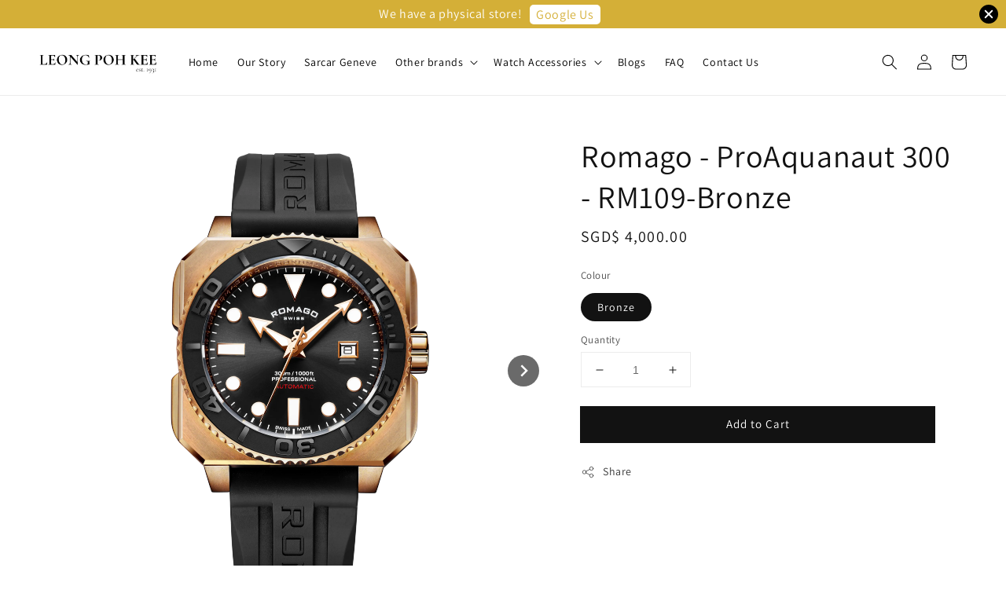

--- FILE ---
content_type: text/html; charset=UTF-8
request_url: https://www.lpk.com.sg/collections/romago-swiss/products/romago-rm-109-bronze
body_size: 41595
content:
<!doctype html>
<!--[if lt IE 7]><html class="no-js lt-ie9 lt-ie8 lt-ie7" lang="en"> <![endif]-->
<!--[if IE 7]><html class="no-js lt-ie9 lt-ie8" lang="en"> <![endif]-->
<!--[if IE 8]><html class="no-js lt-ie9" lang="en"> <![endif]-->
<!--[if IE 9 ]><html class="ie9 no-js"> <![endif]-->
<!--[if (gt IE 9)|!(IE)]><!--> <html class="no-js"> <!--<![endif]-->
<head>

  <!-- Basic page needs ================================================== -->
  <meta charset="utf-8">
  <meta http-equiv="X-UA-Compatible" content="IE=edge,chrome=1">

  
  <link rel="icon" href="https://cdn.store-assets.com/s/289449/f/4551161.png" />
  

  <!-- Title and description ================================================== -->
  <title>
  Romago - ProAquanaut 300 - RM109-Bronze &ndash; Buy Luxury Watches In Singapore | Leong Poh Kee
  </title>

  
  <meta name="description" content="Leong Poh Kee Pte Ltd | Most Trusted Watch Retailer in Singapore | Watches Singapore | Watches of Switzerland | Romago RM109 |
Breaking boundaries with diving watch designs! Try out the new Bronze watch case!">
  

  <!-- Social meta ================================================== -->
  

  <meta property="og:type" content="product">
  <meta property="og:title" content="Romago - ProAquanaut 300 - RM109-Bronze">
  <meta property="og:url" content="https://www.lpk.com.sg/products/romago-rm-109-bronze">
  
  <meta property="og:image" content="https://cdn.store-assets.com/s/289449/i/20086758.png">
  <meta property="og:image:secure_url" content="https://cdn.store-assets.com/s/289449/i/20086758.png">
  
  <meta property="og:image" content="https://cdn.store-assets.com/s/289449/i/20086762.png">
  <meta property="og:image:secure_url" content="https://cdn.store-assets.com/s/289449/i/20086762.png">
  
  <meta property="og:image" content="https://cdn.store-assets.com/s/289449/i/20086767.png">
  <meta property="og:image:secure_url" content="https://cdn.store-assets.com/s/289449/i/20086767.png">
  
  <meta property="og:price:amount" content="4000">
  <meta property="og:price:currency" content="SGD">


<meta property="og:description" content="Leong Poh Kee Pte Ltd | Most Trusted Watch Retailer in Singapore | Watches Singapore | Watches of Switzerland | Romago RM109 |
Breaking boundaries with diving watch designs! Try out the new Bronze watch case!">
<meta property="og:site_name" content="Buy Luxury Watches In Singapore | Leong Poh Kee">



  <meta name="twitter:card" content="summary">



  <meta name="twitter:site" content="@">


  <meta name="twitter:title" content="Romago - ProAquanaut 300 - RM109-Bronze">
  <meta name="twitter:description" content="RM 109Model FamilyProAquanaut 300GenderUnisexCase Size46.5mmCase DescriptionBronzeDialStainless SteelStrapRubberWater Resistant300m
The World of Ocean
To diving enthusiasts, it is the world full of su">
  <meta name="twitter:image" content="">
  <meta name="twitter:image:width" content="480">
  <meta name="twitter:image:height" content="480">




  <!-- Helpers ================================================== -->
  <link rel="canonical" href="https://www.lpk.com.sg/products/romago-rm-109-bronze">
  <meta name="viewport" content="width=device-width,initial-scale=1">
  <meta name="theme-color" content="#121212">
  
  <script src="//ajax.googleapis.com/ajax/libs/jquery/1.11.0/jquery.min.js" type="text/javascript" ></script>
  
  <!-- Header hook for plugins ================================================== -->
  
<!-- ScriptTags -->
<script>window.__st={'p': 'product', 'cid': ''};</script><script src='/assets/events.js'></script><script>(function(){function asyncLoad(){var urls=['/assets/facebook-pixel.js?v=1.1.1665577487','/assets/traffic.js?v=1','https://apps.easystore.co/instagram-feed/script.js?shop=leongpohkeepteltd.easy.co','https://apps.easystore.co/facebook-login/script.js?shop=leongpohkeepteltd.easy.co','https://apps.easystore.co/mobile-messaging-share/script.js?shop=leongpohkeepteltd.easy.co'];for(var i=0;i<urls.length;i++){var s=document.createElement('script');s.type='text/javascript';s.async=true;s.src=urls[i];var x=document.getElementsByTagName('script')[0];x.parentNode.insertBefore(s, x);}}window.attachEvent ? window.attachEvent('onload', asyncLoad) : window.addEventListener('load', asyncLoad, false);})();</script>
<!-- /ScriptTags -->

  
  
  <script src="https://store-themes.easystore.co/289449/themes/49034/assets/global.js?t=1761757361" defer="defer"></script>

  
  
  <script>
  (function(i,s,o,g,r,a,m){i['GoogleAnalyticsObject']=r;i[r]=i[r]||function(){
  (i[r].q=i[r].q||[]).push(arguments)},i[r].l=1*new Date();a=s.createElement(o),
  m=s.getElementsByTagName(o)[0];a.async=1;a.src=g;m.parentNode.insertBefore(a,m)
  })(window,document,'script','https://www.google-analytics.com/analytics.js','ga');

  ga('create', '', 'auto','myTracker');
  ga('myTracker.send', 'pageview');

  </script>
  
  <script src="/assets/storefront.js?id=914286bfa5e6419c67d1" type="text/javascript" ></script>
  

  <!-- CSS ================================================== -->
  <style>
      @font-face {
        font-family: 'Assistant';
        font-style: normal;
        font-weight: regular;
        src: local('Assistant regular'), local('Assistant-regular'), url(https://fonts.gstatic.com/s/assistant/v8/2sDPZGJYnIjSi6H75xkZZE1I0yCmYzzQtuZnEGGf3qGuvM4.ttf) format('truetype');
      }

      @font-face {
        font-family: 'Assistant';
        font-style: normal;
        font-weight: regular;
        src: local('Assistant regular'), local('Assistant-regular'), url(https://fonts.gstatic.com/s/assistant/v8/2sDPZGJYnIjSi6H75xkZZE1I0yCmYzzQtuZnEGGf3qGuvM4.ttf) format('truetype');
      }

      :root {
        --font-body-family: 'Assistant', sans-serif;
        --font-body-style: normal;
        --font-body-weight: 400;

        --font-heading-family: 'Assistant', sans-serif;
        --font-heading-style: normal;
        --font-heading-weight: 500;

        --color-heading-text: 18,18,18;
        --color-base-text: 18,18,18;
        --color-base-background-1: 255,255,255;
        --color-base-background-2: 255,255,255;
        
        --color-base-solid-button-labels: 255,255,255;
        --color-base-outline-button-labels: 18,18,18;
        
        --color-base-accent-1: 18,18,18;
        --color-base-accent-2: 18,18,18;
        --payment-terms-background-color: 255,255,255;

        --gradient-base-background-1: 255,255,255;
        --gradient-base-background-2: 255,255,255;
        --gradient-base-accent-1: 18,18,18;
        --gradient-base-accent-2: 18,18,18;

        --page-width: 135rem;
      }

      *,
      *::before,
      *::after {
        box-sizing: inherit;
      }

      html {
        box-sizing: border-box;
        font-size: 62.5%;
        height: 100%;
      }

      body {
        display: grid;
        grid-template-rows: auto auto 1fr auto;
        grid-template-columns: 100%;
        min-height: 100%;
        margin: 0;
        font-size: 1.5rem;
        letter-spacing: 0.06rem;
        line-height: 1.8;
        font-family: var(--font-body-family);
        font-style: var(--font-body-style);
        font-weight: var(--font-body-weight);
        
      }

      @media screen and (min-width: 750px) {
        body {
          font-size: 1.6rem;
        }
      }
   </style>
  
  <link href="https://store-themes.easystore.co/289449/themes/49034/assets/base.css?t=1761757361" rel="stylesheet" type="text/css" media="screen" />

  
  
<!-- Snippet:global/head: Instagram Feed -->
<link rel="stylesheet" href="https://apps.easystore.co/assets/css/instagram-feed/insta-feed-style.css?v3">
<!-- /Snippet -->


  <script>document.documentElement.className = document.documentElement.className.replace('no-js', 'js');</script>
</head>

<body id="romago---proaquanaut-300---rm109-bronze" class="template-product" >
	
  
<!-- Snippet:global/body_start: Announcement Bar -->
<style type="text/css">
  body {
    background-position: top 45px center;
  }

  div#announcement-bar-top {
    height: 45px;
  }

  span .announcement-close-button {
    text-align: center;
    display: -webkit-flex;
    display: -moz-flex;
    display: -ms-flex;
    display: -o-flex;
    display: inline-block;
    align-items: center;
    flex-wrap: wrap;
    justify-content: center;
  }

  #announcementBar_countdown:empty {
    display: none;
  }


  .announcementBar_timer {
    margin: 5px 0px;
  }

  .announcementBar_timer.style_1,
  .announcementBar_timer.style_2 {
    display: -webkit-inline-flex;
    display: -moz-inline-flex;
    display: -ms-inline-flex;
    display: -o-inline-flex;
    display: inline-flex;
    align-items: center;
    padding: 5px 8px;
    margin: 3px 0px 3px 10px;
    border-radius: 8px;
    font-weight: bold;
  }

  .announcementBar_timer.style_1>div,
  .announcementBar_timer.style_2>div {
    margin: 0 5px;
    line-height: 1;
  }

  .announcementBar_timer.style_1 small,
  .announcementBar_timer.style_2 small {
    display: block;
    font-size: 55%;
    line-height: 1;
  }

  .announcementBar_timer.style_2 {
    flex-direction: row;
  }

  .announcementBar_timer.style_2>div {
    position: relative;
  }

  .announcementBar_timer.style_2>div:not(:last-child):after {
    position: absolute;
    content: ':';
    top: 0;
    right: 0;
    margin-right: -7px;
  }

  .announcementBar_timer.style_3 {
    display: -webkit-inline-flex;
    display: -moz-inline-flex;
    display: -ms-inline-flex;
    display: -o-inline-flex;
    display: inline-flex;
    align-items: center;
    border-radius: 5px;
    padding: 5px 5px;
    margin-left: 10px;
    font-weight: bold;
  }

  .announcementBar_timer.style_3>div {
    margin: 0 3px;
    line-height: 1;
  }

  .announcementBar_timer.style_3 small {
    font-weight: bold;
    line-height: 1.1;
    font-size: 65%;
  }

  .announcement-close-button {
    position: relative;
    width: 24px;
    height: 24px;
    opacity: 1;
    background: #000;
    border-radius: 50%;
    cursor: pointer;
    top: 30%;
  }

  .announcement-close-button:hover {
    opacity: 0.6;
  }

  .announcement-close-button:before,
  .announcement-close-button:after {
    position: absolute;
    left: 11px;
    top: 5px;
    content: ' ';
    height: 14px;
    width: 2px;
    background-color: #fff;
    border-radius: 3px;
  }

  .announcement-close-button:before {
    transform: rotate(45deg);
  }

  .announcement-close-button:after {
    transform: rotate(-45deg);
  }

  .announcement-bar-button {
    padding: 4px 8px;
    vertical-align: baseline;
    border-radius: 5px;
    margin-left: 10px;
    opacity: 1;
    line-height: 1.1;
    text-decoration: none;
    display: inline-block;
    font-weight: 500;
  }

  .announcement-bar-button:hover {
    opacity: 0.8;
  }

  .announcement-bar-direction-button {
    cursor: pointer;
    padding: 0px 8px;
  }

  .announcement-bar-direction-button:hover {
    opacity: 0.8;
  }

  slider-announcement-bar-app {
    display: block;
    text-align: center;
    margin: 0px;
    padding: 6px 10px;
    border-top: 1px dashed transparent;
    border-bottom: 1px dashed transparent;
    width: 100%;
  }

  slider-announcement-bar-app ul::-webkit-scrollbar {
    height: 0.4rem;
    width: 0.4rem;
    display: none;
  }

  slider-announcement-bar-app ul {
    position: relative;
    display: flex;
    overflow-x: auto;
    -ms-overflow-style: none;
    /* IE 11 */
    scrollbar-width: none;
    /* Firefox 64 */
    scroll-snap-type: x mandatory;
    scroll-behavior: smooth;
    /* scroll-padding-left: 1rem; */
    -webkit-overflow-scrolling: touch;
    margin-bottom: 0;
    padding: 0;
    list-style: none;
    align-items: center;
  }

  slider-announcement-bar-app ul li {
    width: 100vw;
    scroll-snap-align: start;
    flex-shrink: 0;
  }
</style>

<input type="hidden" id="total_announcement_left" name="total_announcement_left" value="1">
<input type="hidden" id="locale" name="locale" value="en_US">

<slider-announcement-bar-app id="announcement-bar" name="announcement-bar" style="
    border: unset;
    padding: 4px 0px;
    margin: 0px;
    z-index:2999;
    background:rgb(212, 175, 55);
    color:rgba(255, 255, 255, 0.99);
    
">

  <div style="
    display: flex;
    justify-content: space-between;
    align-items: center;
    padding: 0px 0px;
    border-top: 0px;
    border-bottom: 0px;
    border-color: transparent;
  ">
    <div style="height: 24px;">
          </div>

    <ul style="flex-grow: 2; margin: 0px;">
            <li id="announcement_bar_0" style="
          display: flex;
          justify-content: center;
          align-items: center;
          flex-wrap: wrap;
          margin: 0px;
          width: 100%;
          word-wrap: break-word;
        ">
        We have a physical store!
                <a class="announcement-bar-button" href="https://g.page/LeongPohKee?share" style="color: rgb(212, 175, 55); background: rgb(255, 255, 255);">Google Us</a>
                        <input type="hidden" id="expired_at_0" name="expired_at_0" value="2020-11-13 23:59">
      </li>
          </ul>

    <div style="display: flex;">
                  <span id="announcement-close-button" name="announcement-close-button" class="announcement-close-button" style="margin-right: 10px;"></span>
          </div>
  </div>


</slider-announcement-bar-app>

<script>
  (function() {

    const loadScript = function(url, callback) {
      const script = document.createElement("script");
      script.type = "text/javascript";
      // If the browser is Internet Explorer.
      if (script.readyState) {
        script.onreadystatechange = function() {
          if (script.readyState == "loaded" || script.readyState == "complete") {
            script.onreadystatechange = null;
            callback();
          }
        };
        // For any other browser.
      } else {
        script.onload = function() {
          callback();
        };
      }
      script.src = url;
      document.getElementsByTagName("head")[0].appendChild(script);
    };

    const announcementBarAppJS = function($) {

      $('#announcement-close-button').on('click', function() {
        $('#announcement-bar, #announcement-bar-top').hide();
      });
    }

    if (typeof jQuery === 'undefined') {
      loadScript('//ajax.googleapis.com/ajax/libs/jquery/1.11.2/jquery.min.js', function() {
        jQuery = jQuery.noConflict(true);
        announcementBarAppJS(jQuery);
      });
    } else {
      announcementBarAppJS(jQuery);
    }

  })();

  setInterval(function() {
    const total_announcement = "1"
    var total_announcement_left = $("#total_announcement_left").val();

    for (let i = 0; i <= total_announcement; i++) {
      const startDate = new Date();
      const endDateStr = $("#expired_at_" + i).val();
      const endDate = endDateStr == undefined ? new Date() : new Date(endDateStr.replace(/-/g, "/"));
      const seconds = (endDate.getTime() - startDate.getTime()) / 1000;

      const days = parseInt(seconds / 86400);
      const hours = parseInt((seconds % 86400) / 3600);
      const mins = parseInt((seconds % 86400 % 3600) / 60);
      const secs = parseInt((seconds % 86400 % 3600) % 60);

      // use to translate countdown unit
      // (translate based on the preferred language when save announcement bar setting)
      String.prototype.translate = function() {
        try {
          if ($("#locale").val() == "zh_TW") {
            if (this.toString() === 'day') {
              return "天";
            }
            if (this.toString() === 'hour') {
              return "小時";
            }
            if (this.toString() === 'min') {
              return "分鐘";
            }
            if (this.toString() === 'sec') {
              return "秒";
            }
          } else {
            if (this.toString() === 'day') {
              if (days > 0) {
                return "Days";
              } else {
                return "Day";
              }
            } else if (this.toString() === 'hour') {
              if (hours > 0) {
                return "Hours";
              } else {
                return "Hour";
              }
            } else if (this.toString() === 'min') {
              if (mins > 0) {
                return "Mins";
              } else {
                return "Min";
              }
            } else if (this.toString() === 'sec') {
              if (secs > 0) {
                return "Secs";
              } else {
                return "Sec";
              }
            }
          }
        } catch (error) {
          console.log("Some errors heres", error);
        }
      };

      const announcementBar_countdown = document.getElementById("announcementBar_countdown_" + i);
      if (announcementBar_countdown && seconds > 0) {

        $(announcementBar_countdown).show()
        announcementBar_countdown.innerHTML = `
          <div>
            ${days} <small>${'day'.translate()}</small>
          </div>
          <div>
            ${hours} <small>${'hour'.translate()}</small>
          </div>
          <div>
            ${mins} <small>${'min'.translate()}</small>
          </div>
          <div>
            ${secs} <small>${'sec'.translate()}</small>
          </div>
        `;


      } else if (announcementBar_countdown && seconds <= 0) {
        $("#announcement_bar_" + i).remove();
        total_announcement_left = total_announcement_left - 1;
        $("#total_announcement_left").val(total_announcement_left);
      }
    }

    showOrHide(total_announcement_left);
  }, 1000);


  function showOrHide(total_announcement_left) {
    if (total_announcement_left <= 1) {
      $("#previous-announcement-bar-button,#next-announcement-bar-button").hide();
    } else {
      $("#previous-announcement-bar-button,#next-announcement-bar-button").show();
    }

    if (total_announcement_left == 0) {
      $("#announcement-close-button").hide();
      $("#announcement-bar").hide();
      $('#announcement-bar-top').hide();
    }
  };

  let annoucementBarAutoMoveInterval = '';
  class AnnouncementBarAppSlider extends HTMLElement {
    constructor() {
      super();
      this.slider = this.querySelector('ul');
      this.sliderItems = this.querySelectorAll('li');
      this.prevButton = this.querySelector('a[name="previous"]');
      this.nextButton = this.querySelector('a[name="next"]');

      if (!this.slider || !this.nextButton) return;

      const resizeObserver = new ResizeObserver(entries => this.initPages());
      resizeObserver.observe(this.slider);

      this.slider.addEventListener('scroll', this.update.bind(this));
      this.prevButton.addEventListener('click', this.onButtonClick.bind(this));
      this.nextButton.addEventListener('click', this.onButtonClick.bind(this));


    }

    initPages() {
      const sliderItemsToShow = Array.from(this.sliderItems).filter(element => element.clientWidth > 0);
      this.sliderLastItem = sliderItemsToShow[sliderItemsToShow.length - 1];
      if (sliderItemsToShow.length === 0) return;
      this.slidesPerPage = Math.floor(this.slider.clientWidth / sliderItemsToShow[0].clientWidth);
      this.totalPages = sliderItemsToShow.length - this.slidesPerPage + 1;
      this.update();
      let self = this
      var total_announcement_left = $("#total_announcement_left").val();
      annoucementBarAutoMoveInterval = setInterval(function() {
        if (total_announcement_left > 1) {
          self.moveSlide('next')
        }
      }, 5000)
    }

    update() {
      this.currentPage = Math.round(this.slider.scrollLeft / this.sliderLastItem.clientWidth) + 1;
    }

    onButtonClick(event) {
      event.preventDefault();
      let self = this;
      self.moveSlide(event.currentTarget.name);
    }


    moveSlide(move_to) {

      clearInterval(annoucementBarAutoMoveInterval);
      let self = this;
      annoucementBarAutoMoveInterval = setInterval(function() {
        self.moveSlide('next');
      }, 5000)

      if (move_to === 'previous' && this.currentPage === 1) {
        this.slider.scrollTo({
          left: this.sliderLastItem.clientWidth * (this.totalPages - 1)
        });
      } else if (move_to === 'next' && this.currentPage === this.totalPages) {
        this.slider.scrollTo({
          left: 0
        });
      } else {
        const slideScrollPosition = move_to === 'next' ? this.slider.scrollLeft + this.sliderLastItem
          .clientWidth : this.slider.scrollLeft - this.sliderLastItem.clientWidth;
        this.slider.scrollTo({
          left: slideScrollPosition
        });
      }
    }

  }

  customElements.define('slider-announcement-bar-app', AnnouncementBarAppSlider);
</script>

<!-- /Snippet -->

<!-- Snippet:global/body_start: Console Extension -->
<div id='es_console' style='display: none;'>289449</div>
<!-- /Snippet -->

	
 	<style>
  header {
    --logo-width: 150px;
  }
  .header-wrapper,
  .header-wrapper .list-menu--disclosure,
  .header-wrapper .search-modal{
    background-color: #FFFFFF;
  }
  .header-wrapper .search-modal .field__input{
    background-color: rgb(var(--color-background));
  }
  .header-wrapper summary .icon-caret,
  .header-wrapper .header__menu-item a,
  .header-wrapper .list-menu__item,
  .header-wrapper .link--text{
    color: #000000;
  }
  
  .search-modal__form{
    position: relative;
  }
  
  .dropdown {
    display: none;
    position: absolute;
    top: 100%;
    left: 0;
    width: 100%;
    padding: 5px 0;
    background-color: #fff;
    color:#000;
    z-index: 1000;
    border-bottom-left-radius: 15px;
    border-bottom-right-radius: 15px;
    border: 1px solid rgba(var(--color-foreground), 1);
    border-top: none;
    overflow-x: hidden;
    overflow-y: auto;
    max-height: 350px;
  }
  
  .dropdown-item {
    padding: 0.4rem 2rem;
    cursor: pointer;
    line-height: 1.4;
    overflow: hidden;
    text-overflow: ellipsis;
    white-space: nowrap;
  }
  
  .dropdown-item:hover{
    background-color: #f3f3f3;
  }
  
  .search__input.is-focus{
    border-radius: 15px;
    border-bottom-left-radius: 0;
    border-bottom-right-radius: 0;
    border: 1px solid rgba(var(--color-foreground), 1);
    border-bottom: none;
    box-shadow: none;
  }
  
  .clear-all {
    text-align: right;
    padding: 0 2rem 0.2rem;
    line-height: 1;
    font-size: 70%;
    margin-bottom: -2px;
  }
  
  .clear-all:hover{
    background-color: #fff;
  }
  
  .search-input-focus .easystore-section-header-hidden{
    transform: none;
  }
  .referral-notification {
    position: absolute;
    top: 100%;
    right: 0;
    background: white;
    border: 1px solid #e0e0e0;
    border-radius: 8px;
    box-shadow: 0 4px 12px rgba(0, 0, 0, 0.15);
    width: 280px;
    z-index: 1000;
    padding: 16px;
    margin-top: 8px;
    font-size: 14px;
    line-height: 1.4;
  }
  
  .referral-notification::before {
    content: '';
    position: absolute;
    top: -8px;
    right: 20px;
    width: 0;
    height: 0;
    border-left: 8px solid transparent;
    border-right: 8px solid transparent;
    border-bottom: 8px solid white;
  }
  
  .referral-notification::after {
    content: '';
    position: absolute;
    top: -9px;
    right: 20px;
    width: 0;
    height: 0;
    border-left: 8px solid transparent;
    border-right: 8px solid transparent;
    border-bottom: 8px solid #e0e0e0;
  }
  
  .referral-notification h4 {
    margin: 0 0 8px 0;
    color: #2196F3;
    font-size: 16px;
    font-weight: 600;
  }
  
  .referral-notification p {
    margin: 0 0 12px 0;
    color: #666;
  }
  
  .referral-notification .referral-code {
    background: #f5f5f5;
    padding: 8px;
    border-radius: 4px;
    font-family: monospace;
    font-size: 13px;
    text-align: center;
    margin: 8px 0;
    border: 1px solid #ddd;
  }
  
  .referral-notification .close-btn {
    position: absolute;
    top: 8px;
    right: 8px;
    background: none;
    border: none;
    font-size: 18px;
    color: #999;
    cursor: pointer;
    padding: 0;
    width: 20px;
    height: 20px;
    line-height: 1;
  }
  
  .referral-notification .close-btn:hover {
    color: #333;
  }
  
  .referral-notification .action-btn {
    background: #2196F3;
    color: white;
    border: none;
    padding: 8px 16px;
    border-radius: 4px;
    cursor: pointer;
    font-size: 12px;
    margin-right: 8px;
    margin-top: 8px;
  }
  
  .referral-notification .action-btn:hover {
    background: #1976D2;
  }
  
  .referral-notification .dismiss-btn {
    background: transparent;
    color: #666;
    border: 1px solid #ddd;
    padding: 8px 16px;
    border-radius: 4px;
    cursor: pointer;
    font-size: 12px;
    margin-top: 8px;
  }
  
  .referral-notification .dismiss-btn:hover {
    background: #f5f5f5;
  }
  .referral-modal__dialog {
    transform: translate(-50%, 0);
    transition: transform var(--duration-default) ease, visibility 0s;
    z-index: 10000;
    position: fixed;
    top: 20vh;
    left: 50%;
    width: 100%;
    max-width: 350px;
    box-shadow: 0 4px 12px rgba(0, 0, 0, 0.15);
    border-radius: 12px;
    background-color: #fff;
    color: #000;
    padding: 20px;
    text-align: center;
  }

  .modal-overlay.referral-modal-overlay {
    position: fixed;
    top: 0;
    left: 0;
    width: 100%;
    height: 100%;
    background-color: rgba(0, 0, 0, 0.7);
    z-index: 2001;
    display: block;
    opacity: 1;
    transition: opacity var(--duration-default) ease, visibility 0s;
  }
</style>

<link rel="preload" href="https://store-themes.easystore.co/289449/themes/49034/assets/section-header.css?t=1761757361" as="style" onload="this.onload=null;this.rel='stylesheet'">
<link rel="preload" href="https://store-themes.easystore.co/289449/themes/49034/assets/component-list-menu.css?t=1761757361" as="style" onload="this.onload=null;this.rel='stylesheet'">
<link rel="preload" href="https://store-themes.easystore.co/289449/themes/49034/assets/component-menu-drawer.css?t=1761757361" as="style" onload="this.onload=null;this.rel='stylesheet'">
<link rel="preload" href="https://store-themes.easystore.co/289449/themes/49034/assets/component-cart-notification.css?v1.1?t=1761757361" as="style" onload="this.onload=null;this.rel='stylesheet'">

<script src="https://store-themes.easystore.co/289449/themes/49034/assets/cart-notification.js?t=1761757361" defer="defer"></script>
<script src="https://store-themes.easystore.co/289449/themes/49034/assets/details-modal.js?t=1761757361" defer="defer"></script>

<svg xmlns="http://www.w3.org/2000/svg" class="hidden">
  <symbol id="icon-search" viewbox="0 0 18 19" fill="none">
    <path fill-rule="evenodd" clip-rule="evenodd" d="M11.03 11.68A5.784 5.784 0 112.85 3.5a5.784 5.784 0 018.18 8.18zm.26 1.12a6.78 6.78 0 11.72-.7l5.4 5.4a.5.5 0 11-.71.7l-5.41-5.4z" fill="currentColor"/>
  </symbol>

  <symbol id="icon-close" class="icon icon-close" fill="none" viewBox="0 0 18 17">
    <path d="M.865 15.978a.5.5 0 00.707.707l7.433-7.431 7.579 7.282a.501.501 0 00.846-.37.5.5 0 00-.153-.351L9.712 8.546l7.417-7.416a.5.5 0 10-.707-.708L8.991 7.853 1.413.573a.5.5 0 10-.693.72l7.563 7.268-7.418 7.417z" fill="currentColor">
  </symbol>
</svg>


<div id="easystore-section-header">
  <sticky-header class="header-wrapper header-wrapper--border-bottom">
    <header class="header header--middle-left page-width header--has-menu" itemscope itemtype="http://schema.org/Organization">
      <header-drawer data-breakpoint="tablet">
        <details class="menu-drawer-container menu-opening">
          <summary class="header__icon header__icon--menu header__icon--summary link link--text focus-inset" aria-label="Menu" role="button" aria-expanded="true" aria-controls="menu-drawer">
            <span>
              


    <svg xmlns="http://www.w3.org/2000/svg" aria-hidden="true" focusable="false" role="presentation" class="icon icon-hamburger " fill="none" viewBox="0 0 18 16">
      <path d="M1 .5a.5.5 0 100 1h15.71a.5.5 0 000-1H1zM.5 8a.5.5 0 01.5-.5h15.71a.5.5 0 010 1H1A.5.5 0 01.5 8zm0 7a.5.5 0 01.5-.5h15.71a.5.5 0 010 1H1a.5.5 0 01-.5-.5z" fill="currentColor">
      </path>
    </svg>

  

              


    <svg xmlns="http://www.w3.org/2000/svg" aria-hidden="true" focusable="false" role="presentation" class="icon icon-close " fill="none" viewBox="0 0 18 17">
      <path d="M.865 15.978a.5.5 0 00.707.707l7.433-7.431 7.579 7.282a.501.501 0 00.846-.37.5.5 0 00-.153-.351L9.712 8.546l7.417-7.416a.5.5 0 10-.707-.708L8.991 7.853 1.413.573a.5.5 0 10-.693.72l7.563 7.268-7.418 7.417z" fill="currentColor">
      </path>
    </svg>

  

            </span>
          </summary>
          <div id="menu-drawer" class="menu-drawer motion-reduce" tabindex="-1">
            <div class="menu-drawer__inner-container">
              <div class="menu-drawer__navigation-container">
                <nav class="menu-drawer__navigation">
                  <ul class="menu-drawer__menu list-menu" role="list">
                    
                    
                      
                        <li>
                          <a href="/"  class="menu-drawer__menu-item list-menu__item link link--text focus-inset">
                            Home
                          </a>
                        </li>
                      
                    
                    
                      
                        <li>
                          <a href="/pages/our-story"  class="menu-drawer__menu-item list-menu__item link link--text focus-inset">
                            Our Story
                          </a>
                        </li>
                      
                    
                    
                      
                        <li>
                          <a href="/collections/sarcar-geneve"  class="menu-drawer__menu-item list-menu__item link link--text focus-inset">
                            Sarcar Geneve
                          </a>
                        </li>
                      
                    
                    
                      
                        
                        <li>
                          <details>
                                <summary class="menu-drawer__menu-item list-menu__item link link--text focus-inset" role="button" aria-expanded="false" aria-controls="link-Bags">
                                  <a href="/pages/brands"  class="link--text list-menu__item menu-drawer__menu-item">
                                    Other brands
                                  </a>
                                  


    <svg viewBox="0 0 14 10" fill="none" aria-hidden="true" focusable="false" role="presentation" class="icon icon-arrow " xmlns="http://www.w3.org/2000/svg">
      <path fill-rule="evenodd" clip-rule="evenodd" d="M8.537.808a.5.5 0 01.817-.162l4 4a.5.5 0 010 .708l-4 4a.5.5 0 11-.708-.708L11.793 5.5H1a.5.5 0 010-1h10.793L8.646 1.354a.5.5 0 01-.109-.546z" fill="currentColor"></path>
    </svg>

  

                                  


    <svg aria-hidden="true" focusable="false" role="presentation" class="icon icon-caret " viewBox="0 0 10 6">
      <path fill-rule="evenodd" clip-rule="evenodd" d="M9.354.646a.5.5 0 00-.708 0L5 4.293 1.354.646a.5.5 0 00-.708.708l4 4a.5.5 0 00.708 0l4-4a.5.5 0 000-.708z" fill="currentColor"></path>
    </svg>

  

                                </summary>
                                <div class="menu-drawer__submenu motion-reduce" tabindex="-1">
                                  <div class="menu-drawer__inner-submenu">
                                    <button class="menu-drawer__close-button link link--text focus-inset" aria-expanded="true">
                                      


    <svg viewBox="0 0 14 10" fill="none" aria-hidden="true" focusable="false" role="presentation" class="icon icon-arrow " xmlns="http://www.w3.org/2000/svg">
      <path fill-rule="evenodd" clip-rule="evenodd" d="M8.537.808a.5.5 0 01.817-.162l4 4a.5.5 0 010 .708l-4 4a.5.5 0 11-.708-.708L11.793 5.5H1a.5.5 0 010-1h10.793L8.646 1.354a.5.5 0 01-.109-.546z" fill="currentColor"></path>
    </svg>

  

                                      Other brands
                                    </button>
                                    <ul class="menu-drawer__menu list-menu" role="list" tabindex="-1">
                                      
                                        
                                        
                                          <li>
                                            <a href="/pages/ball-watch"  class="menu-drawer__menu-item link link--text list-menu__item focus-inset">
                                              Ball Watch
                                            </a>
                                          </li>
                                        
                                      
                                        
                                        
                                          <li>
                                            <a href="/pages/leonard-montres"  class="menu-drawer__menu-item link link--text list-menu__item focus-inset">
                                              Leonard Montres
                                            </a>
                                          </li>
                                        
                                      
                                        
                                        
                                          <li>
                                            <a href="/pages/romago-swiss"  class="menu-drawer__menu-item link link--text list-menu__item focus-inset">
                                              Romago Swiss
                                            </a>
                                          </li>
                                        
                                      
                                        
                                        
                                          <li>
                                            <a href="/pages/sarcar-geneve"  class="menu-drawer__menu-item link link--text list-menu__item focus-inset">
                                              Sarcar Geneve
                                            </a>
                                          </li>
                                        
                                      
                                        
                                        
                                          <li>
                                            <a href="/collections/wolf-1834"  class="menu-drawer__menu-item link link--text list-menu__item focus-inset">
                                              Wolf 1834
                                            </a>
                                          </li>
                                        
                                      
                                      
                                    </ul>
                                  </div>
                                </div>
                          </details>
                        </li>
                      
                    
                    
                      
                        
                        <li>
                          <details>
                                <summary class="menu-drawer__menu-item list-menu__item link link--text focus-inset" role="button" aria-expanded="false" aria-controls="link-Bags">
                                  <a href="/pages/watch-accessories"  class="link--text list-menu__item menu-drawer__menu-item">
                                    Watch Accessories
                                  </a>
                                  


    <svg viewBox="0 0 14 10" fill="none" aria-hidden="true" focusable="false" role="presentation" class="icon icon-arrow " xmlns="http://www.w3.org/2000/svg">
      <path fill-rule="evenodd" clip-rule="evenodd" d="M8.537.808a.5.5 0 01.817-.162l4 4a.5.5 0 010 .708l-4 4a.5.5 0 11-.708-.708L11.793 5.5H1a.5.5 0 010-1h10.793L8.646 1.354a.5.5 0 01-.109-.546z" fill="currentColor"></path>
    </svg>

  

                                  


    <svg aria-hidden="true" focusable="false" role="presentation" class="icon icon-caret " viewBox="0 0 10 6">
      <path fill-rule="evenodd" clip-rule="evenodd" d="M9.354.646a.5.5 0 00-.708 0L5 4.293 1.354.646a.5.5 0 00-.708.708l4 4a.5.5 0 00.708 0l4-4a.5.5 0 000-.708z" fill="currentColor"></path>
    </svg>

  

                                </summary>
                                <div class="menu-drawer__submenu motion-reduce" tabindex="-1">
                                  <div class="menu-drawer__inner-submenu">
                                    <button class="menu-drawer__close-button link link--text focus-inset" aria-expanded="true">
                                      


    <svg viewBox="0 0 14 10" fill="none" aria-hidden="true" focusable="false" role="presentation" class="icon icon-arrow " xmlns="http://www.w3.org/2000/svg">
      <path fill-rule="evenodd" clip-rule="evenodd" d="M8.537.808a.5.5 0 01.817-.162l4 4a.5.5 0 010 .708l-4 4a.5.5 0 11-.708-.708L11.793 5.5H1a.5.5 0 010-1h10.793L8.646 1.354a.5.5 0 01-.109-.546z" fill="currentColor"></path>
    </svg>

  

                                      Watch Accessories
                                    </button>
                                    <ul class="menu-drawer__menu list-menu" role="list" tabindex="-1">
                                      
                                        
                                        
                                          <li>
                                            <a href="/pages/wolf-1834"  class="menu-drawer__menu-item link link--text list-menu__item focus-inset">
                                              Wolf 1834
                                            </a>
                                          </li>
                                        
                                      
                                      
                                    </ul>
                                  </div>
                                </div>
                          </details>
                        </li>
                      
                    
                    
                      
                        <li>
                          <a href="/blogs/collectors"  class="menu-drawer__menu-item list-menu__item link link--text focus-inset">
                            Blogs
                          </a>
                        </li>
                      
                    
                    
                      
                        <li>
                          <a href="/a/help-center"  class="menu-drawer__menu-item list-menu__item link link--text focus-inset">
                            FAQ
                          </a>
                        </li>
                      
                    
                    
                      
                        <li>
                          <a href="/pages/contact-us"  class="menu-drawer__menu-item list-menu__item link link--text focus-inset">
                            Contact Us
                          </a>
                        </li>
                      
                    
                  </ul>
                </nav>

                <div class="menu-drawer__utility-links">

                  




                  
                  
                  
                    <a href="/account/login" class="menu-drawer__account link link--text focus-inset h5">
                       


    <svg xmlns="http://www.w3.org/2000/svg" aria-hidden="true" focusable="false" role="presentation" class="icon icon-account " fill="none" viewBox="0 0 18 19">
      <path fill-rule="evenodd" clip-rule="evenodd" d="M6 4.5a3 3 0 116 0 3 3 0 01-6 0zm3-4a4 4 0 100 8 4 4 0 000-8zm5.58 12.15c1.12.82 1.83 2.24 1.91 4.85H1.51c.08-2.6.79-4.03 1.9-4.85C4.66 11.75 6.5 11.5 9 11.5s4.35.26 5.58 1.15zM9 10.5c-2.5 0-4.65.24-6.17 1.35C1.27 12.98.5 14.93.5 18v.5h17V18c0-3.07-.77-5.02-2.33-6.15-1.52-1.1-3.67-1.35-6.17-1.35z" fill="currentColor"></path>
    </svg>

  
 
                      
                      Log in
                    </a>
                  
                    <a href="/account/register" class="menu-drawer__account link link--text focus-inset h5">
                      
                       


    <svg xmlns="http://www.w3.org/2000/svg" aria-hidden="true" focusable="false" role="presentation" class="icon icon-plus " fill="none" viewBox="0 0 10 10">
      <path fill-rule="evenodd" clip-rule="evenodd" d="M1 4.51a.5.5 0 000 1h3.5l.01 3.5a.5.5 0 001-.01V5.5l3.5-.01a.5.5 0 00-.01-1H5.5L5.49.99a.5.5 0 00-1 .01v3.5l-3.5.01H1z" fill="currentColor"></path>
    </svg>

  
 
                      Create account
                    </a>
                  
                  
                  
                </div>
              </div>
            </div>
          </div>
        </details>
      </header-drawer>
  
      
        <a href="/" class="header__heading-link link link--text focus-inset" itemprop="url">
          <img src="https://cdn.store-assets.com/s/289449/f/8932210.png" class="header__heading-logo" alt="Buy Luxury Watches In Singapore | Leong Poh Kee" loading="lazy" itemprop="logo">
        </a>
      
      <nav class="header__inline-menu">
        <ul class="list-menu list-menu--inline" role="list">
          
            
              
                <li>
                  <a href="/"  class="header__menu-item header__menu-item list-menu__item link link--text focus-inset">
                    Home
                  </a>
                </li>
              
            
            
              
                <li>
                  <a href="/pages/our-story"  class="header__menu-item header__menu-item list-menu__item link link--text focus-inset">
                    Our Story
                  </a>
                </li>
              
            
            
              
                <li>
                  <a href="/collections/sarcar-geneve"  class="header__menu-item header__menu-item list-menu__item link link--text focus-inset">
                    Sarcar Geneve
                  </a>
                </li>
              
            
            
              
                
                <li>
                  <details-disclosure>
                    <details>
                      <summary class="header__menu-item list-menu__item link focus-inset">
                        <a href="/pages/brands"  >Other brands</a>
                        


    <svg aria-hidden="true" focusable="false" role="presentation" class="icon icon-caret " viewBox="0 0 10 6">
      <path fill-rule="evenodd" clip-rule="evenodd" d="M9.354.646a.5.5 0 00-.708 0L5 4.293 1.354.646a.5.5 0 00-.708.708l4 4a.5.5 0 00.708 0l4-4a.5.5 0 000-.708z" fill="currentColor"></path>
    </svg>

  

                      </summary>
                      <ul class="header__submenu list-menu list-menu--disclosure caption-large motion-reduce" role="list" tabindex="-1">
                        
                        
                        
                          
                            
                            <li>
                              <a href="/pages/ball-watch"  class="header__menu-item list-menu__item link link--text focus-inset caption-large">
                                Ball Watch
                              </a>
                            </li>
                          
                        
                        
                          
                            
                            <li>
                              <a href="/pages/leonard-montres"  class="header__menu-item list-menu__item link link--text focus-inset caption-large">
                                Leonard Montres
                              </a>
                            </li>
                          
                        
                        
                          
                            
                            <li>
                              <a href="/pages/romago-swiss"  class="header__menu-item list-menu__item link link--text focus-inset caption-large">
                                Romago Swiss
                              </a>
                            </li>
                          
                        
                        
                          
                            
                            <li>
                              <a href="/pages/sarcar-geneve"  class="header__menu-item list-menu__item link link--text focus-inset caption-large">
                                Sarcar Geneve
                              </a>
                            </li>
                          
                        
                        
                          
                            
                            <li>
                              <a href="/collections/wolf-1834"  class="header__menu-item list-menu__item link link--text focus-inset caption-large">
                                Wolf 1834
                              </a>
                            </li>
                          
                        
                      </ul>
                    </details>
                  </details-disclosure>
                </li>
              
            
            
              
                
                <li>
                  <details-disclosure>
                    <details>
                      <summary class="header__menu-item list-menu__item link focus-inset">
                        <a href="/pages/watch-accessories"  >Watch Accessories</a>
                        


    <svg aria-hidden="true" focusable="false" role="presentation" class="icon icon-caret " viewBox="0 0 10 6">
      <path fill-rule="evenodd" clip-rule="evenodd" d="M9.354.646a.5.5 0 00-.708 0L5 4.293 1.354.646a.5.5 0 00-.708.708l4 4a.5.5 0 00.708 0l4-4a.5.5 0 000-.708z" fill="currentColor"></path>
    </svg>

  

                      </summary>
                      <ul class="header__submenu list-menu list-menu--disclosure caption-large motion-reduce" role="list" tabindex="-1">
                        
                        
                        
                          
                            
                            <li>
                              <a href="/pages/wolf-1834"  class="header__menu-item list-menu__item link link--text focus-inset caption-large">
                                Wolf 1834
                              </a>
                            </li>
                          
                        
                      </ul>
                    </details>
                  </details-disclosure>
                </li>
              
            
            
              
                <li>
                  <a href="/blogs/collectors"  class="header__menu-item header__menu-item list-menu__item link link--text focus-inset">
                    Blogs
                  </a>
                </li>
              
            
            
              
                <li>
                  <a href="/a/help-center"  class="header__menu-item header__menu-item list-menu__item link link--text focus-inset">
                    FAQ
                  </a>
                </li>
              
            
            
              
                <li>
                  <a href="/pages/contact-us"  class="header__menu-item header__menu-item list-menu__item link link--text focus-inset">
                    Contact Us
                  </a>
                </li>
              
            
            
            
              
                
                  
                
                  
                
              
            
        </ul>
      </nav>
      <div class="header__icons">
        <details-modal class="header__search">
          <details>
            <summary class="header__icon header__icon--search header__icon--summary link link--text focus-inset modal__toggle" aria-haspopup="dialog" aria-label="Search">
              <span>
                <svg class="modal__toggle-open icon icon-search" aria-hidden="true" focusable="false" role="presentation">
                  <use href="#icon-search">
                </svg>
                <svg class="modal__toggle-close icon icon-close" aria-hidden="true" focusable="false" role="presentation">
                  <use href="#icon-close">
                </svg>
              </span>
            </summary>
            <div class="search-modal modal__content" role="dialog" aria-modal="true" aria-label="Search">
              <div class="modal-overlay"></div>
              <div class="search-modal__content" tabindex="-1">
                  <form action="/search" method="get" role="search" class="search search-modal__form">
                    <div class="field">
                      <input class="search__input field__input" 
                        id="Search-In-Modal"
                        type="search"
                        name="q"
                        value=""
                        placeholder="Search"
                        autocomplete="off"
                      >
                      <label class="field__label" for="Search-In-Modal">Search</label>
                      <div class="dropdown" id="searchDropdown"></div>
                      <input type="hidden" name="search_history" class="hidden_search_history">
                      <input type="hidden" name="options[prefix]" value="last">
                      <button class="search__button field__button" aria-label="Search">
                        <svg class="icon icon-search" aria-hidden="true" focusable="false" role="presentation">
                          <use href="#icon-search">
                        </svg>
                      </button> 
                    </div>
                  </form>
                <button type="button" class="search-modal__close-button modal__close-button link link--text focus-inset" aria-label="accessibility.close">
                  <svg class="icon icon-close" aria-hidden="true" focusable="false" role="presentation">
                    <use href="#icon-close">
                  </svg>
                </button>
              </div>
            </div>
          </details>
        </details-modal>

        
          
            <div class="header__icon header__icon--account link link--text focus-inset small-hide medium-hide" style="position: relative;">
              <a href="/account/login" class="header__icon link link--text focus-inset p-2">
                


    <svg xmlns="http://www.w3.org/2000/svg" aria-hidden="true" focusable="false" role="presentation" class="icon icon-account " fill="none" viewBox="0 0 18 19">
      <path fill-rule="evenodd" clip-rule="evenodd" d="M6 4.5a3 3 0 116 0 3 3 0 01-6 0zm3-4a4 4 0 100 8 4 4 0 000-8zm5.58 12.15c1.12.82 1.83 2.24 1.91 4.85H1.51c.08-2.6.79-4.03 1.9-4.85C4.66 11.75 6.5 11.5 9 11.5s4.35.26 5.58 1.15zM9 10.5c-2.5 0-4.65.24-6.17 1.35C1.27 12.98.5 14.93.5 18v.5h17V18c0-3.07-.77-5.02-2.33-6.15-1.52-1.1-3.67-1.35-6.17-1.35z" fill="currentColor"></path>
    </svg>

  

              </a>

              <!-- Referral Notification Popup for Desktop -->
              <div id="referralNotification" class="referral-notification" style="display: none;">
                <button class="close-btn" onclick="dismissReferralNotification()">&times;</button>
                <div style="text-align: center; margin-bottom: 16px;">
                  <div style="width: 100px; height: 100px; margin: 0 auto;">
                    <img src="https://resources.easystore.co/storefront/icons/channels/vector_referral_program.svg">
                  </div>
                </div>
                <p id="referralSignupMessage" style="text-align: center; font-size: 14px; color: #666; margin: 0 0 20px 0;">
                  Your friend gifted you   credit! Sign up now to redeem.
                </p>
                <div style="text-align: center;">
                  <button class="btn" onclick="goToSignupPage()" style="width: 100%;">
                    Sign Up
                  </button>
                </div>
              </div>
            </div>
          
        
        
        <a href="/cart" class="header__icon header__icon--cart link link--text focus-inset" id="cart-icon-bubble">
          


    <svg class="icon icon-cart-empty " aria-hidden="true" focusable="false" role="presentation" xmlns="http://www.w3.org/2000/svg" viewBox="0 0 40 40" fill="none">
      <path d="m15.75 11.8h-3.16l-.77 11.6a5 5 0 0 0 4.99 5.34h7.38a5 5 0 0 0 4.99-5.33l-.78-11.61zm0 1h-2.22l-.71 10.67a4 4 0 0 0 3.99 4.27h7.38a4 4 0 0 0 4-4.27l-.72-10.67h-2.22v.63a4.75 4.75 0 1 1 -9.5 0zm8.5 0h-7.5v.63a3.75 3.75 0 1 0 7.5 0z" fill="currentColor" fill-rule="evenodd"></path>
    </svg>

  

          <div class="cart-count-bubble hidden">
            <span aria-hidden="true" class="js-content-cart-count">0</span>
          </div>
        </a>

        
          
          <!-- Referral Notification Modal for Mobile -->
          <details-modal class="referral-modal" id="referralMobileModal">
            <details>
              <summary class="referral-modal__toggle" aria-haspopup="dialog" aria-label="Open referral modal" style="display: none;">
              </summary>
              <div class="modal-overlay referral-modal-overlay"></div>
              <div class="referral-modal__dialog" role="dialog" aria-modal="true" aria-label="Referral notification">
                <div class="referral-modal__content">
                  <button type="button" class="modal__close-button" aria-label="Close" onclick="closeMobileReferralModal()" style="position: absolute; top: 16px; right: 16px; background: none; border: none; font-size: 24px; cursor: pointer;">
                    &times;
                  </button>
                  
                  <div style="margin-bottom: 24px;">
                    <div style="width: 120px; height: 120px; margin: 0 auto 20px;">
                      <img src="https://resources.easystore.co/storefront/icons/channels/vector_referral_program.svg" style="width: 100%; height: 100%;">
                    </div>
                  </div>
                  
                  <p id="referralSignupMessageMobile" style="font-size: 16px; color: #333; margin: 0 0 30px 0; line-height: 1.5;">
                    Your friend gifted you   credit! Sign up now to redeem.
                  </p>
                  
                  <button type="button" class="btn" onclick="goToSignupPageFromMobile()" style="width: 100%;">
                    Sign Up
                  </button>
                </div>
              </div>
            </details>
          </details-modal>
          
        
      </div>
    </header>
  </sticky-header>
  
<cart-notification>
  <div class="cart-notification-wrapper page-width color-background-1">
    <div id="cart-notification" class="cart-notification focus-inset" aria-modal="true" aria-label="Added to cart" role="dialog" tabindex="-1">
      <div class="cart-notification__header">
        <h2 class="cart-notification__heading caption-large">


    <svg class="icon icon-checkmark color-foreground-text " aria-hidden="true" focusable="false" xmlns="http://www.w3.org/2000/svg" viewBox="0 0 12 9" fill="none">
      <path fill-rule="evenodd" clip-rule="evenodd" d="M11.35.643a.5.5 0 01.006.707l-6.77 6.886a.5.5 0 01-.719-.006L.638 4.845a.5.5 0 11.724-.69l2.872 3.011 6.41-6.517a.5.5 0 01.707-.006h-.001z" fill="currentColor"></path>
    </svg>

  
 Added to cart</h2>
        <button type="button" class="cart-notification__close modal__close-button link link--text focus-inset" aria-label="accessibility.close">
          


    <svg xmlns="http://www.w3.org/2000/svg" aria-hidden="true" focusable="false" role="presentation" class="icon icon-close " fill="none" viewBox="0 0 18 17">
      <path d="M.865 15.978a.5.5 0 00.707.707l7.433-7.431 7.579 7.282a.501.501 0 00.846-.37.5.5 0 00-.153-.351L9.712 8.546l7.417-7.416a.5.5 0 10-.707-.708L8.991 7.853 1.413.573a.5.5 0 10-.693.72l7.563 7.268-7.418 7.417z" fill="currentColor">
      </path>
    </svg>

  

        </button>
      </div>
      <div id="cart-notification-product" class="cart-notification-product"></div>
      <div class="cart-notification__links">
        <a href="/cart" id="cart-notification-button" class="button button--secondary button--full-width">View cart (<span class="js-content-cart-count">0</span>)</a>
        <form action="/cart" method="post" id="cart">
          <input type="hidden" name="_token" value="ef4Tak9Zmh2HqSrWPSbLz5CMBroVqb2mhKxeivsb">
          <input type="hidden" name="current_currency" value="SGD">
          <button class="button button--primary button--full-width" name="checkout" value="true" form="cart">Checkout</button>
        </form>
        <button type="button" class="link button-label">Continue shopping</button>
      </div>
    </div>
  </div>
</cart-notification>
<style>
  .cart-notification {
     display: none;
  }
</style>

</div>


<script>

  class StickyHeader extends HTMLElement {
    constructor() {
      super();
    }

    connectedCallback() {
      this.header = document.getElementById('easystore-section-header');
      this.headerBounds = {};
      this.currentScrollTop = 0;
      this.preventReveal = false;

      this.onScrollHandler = this.onScroll.bind(this);
      this.hideHeaderOnScrollUp = () => this.preventReveal = true;

      this.addEventListener('preventHeaderReveal', this.hideHeaderOnScrollUp);
      window.addEventListener('scroll', this.onScrollHandler, false);

      this.createObserver();
    }

    disconnectedCallback() {
      this.removeEventListener('preventHeaderReveal', this.hideHeaderOnScrollUp);
      window.removeEventListener('scroll', this.onScrollHandler);
    }

    createObserver() {
      let observer = new IntersectionObserver((entries, observer) => {
        this.headerBounds = entries[0].intersectionRect;
        observer.disconnect();
      });

      observer.observe(this.header);
    }

    onScroll() {
      const scrollTop = window.pageYOffset || document.documentElement.scrollTop;

      if (scrollTop > this.currentScrollTop && scrollTop > this.headerBounds.bottom) {
        requestAnimationFrame(this.hide.bind(this));
      } else if (scrollTop < this.currentScrollTop && scrollTop > this.headerBounds.bottom) {
        if (!this.preventReveal) {
          requestAnimationFrame(this.reveal.bind(this));
        } else {
          window.clearTimeout(this.isScrolling);

          this.isScrolling = setTimeout(() => {
            this.preventReveal = false;
          }, 66);

          requestAnimationFrame(this.hide.bind(this));
        }
      } else if (scrollTop <= this.headerBounds.top) {
        requestAnimationFrame(this.reset.bind(this));
      }


      this.currentScrollTop = scrollTop;
    }

    hide() {
      this.header.classList.add('easystore-section-header-hidden', 'easystore-section-header-sticky');
      this.closeMenuDisclosure();
      // this.closeSearchModal();
    }

    reveal() {
      this.header.classList.add('easystore-section-header-sticky', 'animate');
      this.header.classList.remove('easystore-section-header-hidden');
    }

    reset() {
      this.header.classList.remove('easystore-section-header-hidden', 'easystore-section-header-sticky', 'animate');
    }

    closeMenuDisclosure() {
      this.disclosures = this.disclosures || this.header.querySelectorAll('details-disclosure');
      this.disclosures.forEach(disclosure => disclosure.close());
    }

    // closeSearchModal() {
    //   this.searchModal = this.searchModal || this.header.querySelector('details-modal');
    //   this.searchModal.close(false);
    // }
  }

  customElements.define('sticky-header', StickyHeader);

  
  class DetailsDisclosure extends HTMLElement{
    constructor() {
      super();
      this.mainDetailsToggle = this.querySelector('details');
      // this.mainDetailsToggle.addEventListener('focusout', this.onFocusOut.bind(this));
      this.mainDetailsToggle.addEventListener('mouseover', this.open.bind(this));
      this.mainDetailsToggle.addEventListener('mouseleave', this.close.bind(this));
    }

    onFocusOut() {
      setTimeout(() => {
        if (!this.contains(document.activeElement)) this.close();
      })
    }

    open() {
      this.mainDetailsToggle.setAttribute('open',1)
    }

    close() {
      this.mainDetailsToggle.removeAttribute('open')
    }
  }

  customElements.define('details-disclosure', DetailsDisclosure);

  function clearAll() {
    localStorage.removeItem('searchHistory'); 
    
    var customer = "";
    if(customer) {
      // Your logic to clear all data or call an endpoint
      fetch('/account/search_histories', {
          method: 'DELETE',
          headers: {
            "Content-Type": "application/json",
            "X-Requested-With": "XMLHttpRequest"
          },
          body: JSON.stringify({
            _token: "ef4Tak9Zmh2HqSrWPSbLz5CMBroVqb2mhKxeivsb"
          }),
      })
      .then(response => response.json())
    }
  }
  // End - delete search history from local storage
  
  // search history dropdown  
  var searchInputs = document.querySelectorAll('.search__input');
  
  if(searchInputs.length > 0) {
    
    searchInputs.forEach((searchInput)=> {
    
      searchInput.addEventListener('focus', function() {
        var searchDropdown = searchInput.closest('form').querySelector('#searchDropdown');
        searchDropdown.innerHTML = ''; // Clear existing items
  
        // retrieve data from local storage
        var searchHistoryData = JSON.parse(localStorage.getItem('searchHistory')) || [];
  
        // Convert JSON to string
        var search_history_json = JSON.stringify(searchHistoryData);
  
        // Set the value of the hidden input
        searchInput.closest('form').querySelector(".hidden_search_history").value = search_history_json;
  
        // create dropdown items
        var clearAllItem = document.createElement('div');
        clearAllItem.className = 'dropdown-item clear-all';
        clearAllItem.textContent = 'Clear';
        clearAllItem.addEventListener('click', function() {
          clearAll();
          searchDropdown.style.display = 'none';
          searchInput.classList.remove('is-focus');
        });
        searchDropdown.appendChild(clearAllItem);
  
        // create dropdown items
        searchHistoryData.forEach(function(item) {
          var dropdownItem = document.createElement('div');
          dropdownItem.className = 'dropdown-item';
          dropdownItem.textContent = item.term;
          dropdownItem.addEventListener('click', function() {
            searchInput.value = item.term;
            searchInput.closest('form').submit();
            searchDropdown.style.display = 'none';
          });
          searchDropdown.appendChild(dropdownItem);
        });
  
        if(searchHistoryData.length > 0){
          // display the dropdown
          searchInput.classList.add('is-focus');
          document.body.classList.add('search-input-focus');
          searchDropdown.style.display = 'block';
        }
      });
  
      searchInput.addEventListener("focusout", (event) => {
        var searchDropdown = searchInput.closest('form').querySelector('#searchDropdown');
        searchInput.classList.remove('is-focus');
        searchDropdown.classList.add('transparent');
        setTimeout(()=>{
          searchDropdown.style.display = 'none';
          searchDropdown.classList.remove('transparent');
          document.body.classList.remove('search-input-focus');
        }, 400);
      });
    })
  }
  // End - search history dropdown

  // referral notification popup
  const referralMessageTemplate = 'Your friend gifted you __CURRENCY_CODE__ __CREDIT_AMOUNT__ credit! Sign up now to redeem.';
  const shopCurrency = 'SGD$';

  function getCookie(name) {
    const value = `; ${document.cookie}`;
    const parts = value.split(`; ${name}=`);
    if (parts.length === 2) return parts.pop().split(';').shift();
    return null;
  }

  function removeCookie(name) {
    document.cookie = `${name}=; expires=Thu, 01 Jan 1970 00:00:00 UTC; path=/;`;
  }

  function removeCookie(name) {
    document.cookie = `${name}=; expires=Thu, 01 Jan 1970 00:00:00 UTC; path=/;`;
  }

  function showReferralNotification() {
    const referralCode = getCookie('customer_referral_code');
    
    
    const customerReferralCode = null;
    
    
    const activeReferralCode = referralCode || customerReferralCode;
    const referralData = JSON.parse(localStorage.getItem('referral_notification_data')) || {};
    
    if (referralData.timestamp && referralData.expirationDays) {
      const expirationTime = referralData.timestamp + (referralData.expirationDays * 24 * 60 * 60 * 1000);
      if (Date.now() > expirationTime) {
        localStorage.removeItem('referral_notification_data');
        return;
      }
    }
    
    if (referralData.dismissed) return;
    
    if (activeReferralCode) {
      if (referralData.creditAmount) {
        displayReferralNotification(referralData.creditAmount);
      } else {
        fetchReferralCampaignData(activeReferralCode);
      }
    }
  }
    
  function fetchReferralCampaignData(referralCode) {
    fetch(`/customer/referral_program/campaigns/${referralCode}`)
      .then(response => {
        if (!response.ok) {
          throw new Error('Network response was not ok');
        }
        return response.json();
      })
      .then(data => {
        let refereeCreditAmount = null;
        if (data.data.campaign && data.data.campaign.referral_rules) {
          const refereeRule = data.data.campaign.referral_rules.find(rule => 
            rule.target_type === 'referee' && 
            rule.event_name === 'customer/create' && 
            rule.entitlement && 
            rule.entitlement.type === 'credit'
          );
          
          if (refereeRule) {
            refereeCreditAmount = refereeRule.entitlement.amount;
          }
        }
        
        const referralData = JSON.parse(localStorage.getItem('referral_notification_data')) || {};
        referralData.creditAmount = refereeCreditAmount;
        referralData.dismissed = referralData.dismissed || false;
        referralData.timestamp = Date.now();
        referralData.expirationDays = 3;
        localStorage.setItem('referral_notification_data', JSON.stringify(referralData));
        
        displayReferralNotification(refereeCreditAmount);
      })
      .catch(error => {
        removeCookie('customer_referral_code');
      });
  }
    
  function displayReferralNotification(creditAmount = null) {
    const isMobile = innerWidth <= 749;
    
    if (isMobile) {
      const mobileModal = document.querySelector('#referralMobileModal details');
      const mobileMessageElement = document.getElementById('referralSignupMessageMobile');
      
      if (mobileModal && mobileMessageElement) {
        if (creditAmount) {
          const finalMessage = referralMessageTemplate
            .replace('__CREDIT_AMOUNT__', creditAmount)
            .replace('__CURRENCY_CODE__', shopCurrency);
          
          mobileMessageElement.textContent = finalMessage;
        }
        
        mobileModal.setAttribute('open', '');
      }
    } else {
      const notification = document.getElementById('referralNotification');
      
      if (notification) {
        if (creditAmount) {
          const messageElement = document.getElementById('referralSignupMessage');
          if (messageElement) {
            const finalMessage = referralMessageTemplate
              .replace('__CREDIT_AMOUNT__', creditAmount)
              .replace('__CURRENCY_CODE__', shopCurrency);
            
            messageElement.textContent = finalMessage;
          }
        }
        
        notification.style.display = 'block';
      }
    }
  }

  showReferralNotification();

  addEventListener('beforeunload', function() {
    const referralData = JSON.parse(localStorage.getItem('referral_notification_data')) || {};
    
    if (referralData.creditAmount !== undefined) {
      referralData.creditAmount = null;
      localStorage.setItem('referral_notification_data', JSON.stringify(referralData));
    }
  });

  function closeReferralNotification() {
    const notification = document.getElementById('referralNotification');
    if (notification) {
      notification.style.display = 'none';
    }
  }

  function dismissReferralNotification() {
    const referralData = JSON.parse(localStorage.getItem('referral_notification_data')) || {};
    
    referralData.dismissed = true;
    referralData.timestamp = referralData.timestamp || Date.now();
    referralData.expirationDays = referralData.expirationDays || 3;
    
    localStorage.setItem('referral_notification_data', JSON.stringify(referralData));
    
    closeReferralNotification();
  }

  function goToSignupPage() {
    location.href = '/account/register';
    dismissReferralNotification();
  }

  function closeMobileReferralModal() {
    const mobileModal = document.querySelector('#referralMobileModal details');
    if (mobileModal) {
      mobileModal.removeAttribute('open');
    }
    
    const referralData = JSON.parse(localStorage.getItem('referral_notification_data')) || {};
    referralData.dismissed = true;
    referralData.timestamp = referralData.timestamp || Date.now();
    referralData.expirationDays = referralData.expirationDays || 3;
    localStorage.setItem('referral_notification_data', JSON.stringify(referralData));
  }

  function goToSignupPageFromMobile() {
    location.href = '/account/register';
    closeMobileReferralModal();
  }
  // End - referral notification popup
</script>


  <main id="MainContent" class="content-for-layout focus-none" role="main" tabindex="-1">
    
    
<!-- <link href="https://store-themes.easystore.co/289449/themes/49034/assets/component-rte.css?t=1761757361" rel="stylesheet" type="text/css" media="screen" /> -->
<link rel="preload" href="https://store-themes.easystore.co/289449/themes/49034/assets/section-main-product.css?t=1761757361" as="style" onload="this.onload=null;this.rel='stylesheet'">
<link rel="preload" href="https://store-themes.easystore.co/289449/themes/49034/assets/component-price.css?t=1761757361" as="style" onload="this.onload=null;this.rel='stylesheet'">
<link rel="preload" href="https://store-themes.easystore.co/289449/themes/49034/assets/splide.min.css?t=1761757361" as="style" onload="this.onload=null;this.rel='stylesheet'">

<script src="https://store-themes.easystore.co/289449/themes/49034/assets/product-form.js?t=1761757361" defer="defer"></script>

<section class="product-section page-width spaced-section">
  
  <div class="product grid grid--1-col grid--2-col-tablet">
    
    
      <div class="grid__item product__media-wrapper">
        <div class="image-modal-wrapper">
          <div id="ProductPhoto" class="splide slider-component">
            <div class="splide__track">
              <ul class="splide__list js-image-modal-toggle">
                
                  <li class="splide__slide" data-image-id="20086758">
                    
                      <img src="https://cdn.store-assets.com/s/289449/i/20086758.png" alt="RM109-BZBK P1.png" width="100%" loading="lazy">
                    
                  </li>
                
                  <li class="splide__slide" data-image-id="20086762">
                    
                      <img src="https://cdn.store-assets.com/s/289449/i/20086762.png" alt="RM109-BZBK P2.png" width="100%" loading="lazy">
                    
                  </li>
                
                  <li class="splide__slide" data-image-id="20086767">
                    
                      <img src="https://cdn.store-assets.com/s/289449/i/20086767.png" alt="RM109-BZBK P3.png" width="100%" loading="lazy">
                    
                  </li>
                
              </ul>
            </div>
            <span class="splide-index-count"><span class="splide-index">1</span>/3</span>
            <span class="icons-wrapper large-up-hide">
  
  


<share-button class="share-button">
  <button class="share-button__button hidden">
    
      <span class="button-circle">
        


    <svg xmlns="http://www.w3.org/2000/svg" class="icon icon-share " width="18" height="18" viewBox="0 0 24 24" stroke-width="1" stroke="currentColor" fill="none" stroke-linecap="round" stroke-linejoin="round">
      <path stroke="none" d="M0 0h24v24H0z" fill="none"/>
      <circle cx="6" cy="12" r="3" />
      <circle cx="18" cy="6" r="3" />
      <circle cx="18" cy="18" r="3" />
      <line x1="8.7" y1="10.7" x2="15.3" y2="7.3" />
      <line x1="8.7" y1="13.3" x2="15.3" y2="16.7" />
    </svg>

  

      </span>
    
  </button>
  <details>
    <summary class="share-button__button">
      
        <span class="button-circle">
          


    <svg xmlns="http://www.w3.org/2000/svg" class="icon icon-share " width="18" height="18" viewBox="0 0 24 24" stroke-width="1" stroke="currentColor" fill="none" stroke-linecap="round" stroke-linejoin="round">
      <path stroke="none" d="M0 0h24v24H0z" fill="none"/>
      <circle cx="6" cy="12" r="3" />
      <circle cx="18" cy="6" r="3" />
      <circle cx="18" cy="18" r="3" />
      <line x1="8.7" y1="10.7" x2="15.3" y2="7.3" />
      <line x1="8.7" y1="13.3" x2="15.3" y2="16.7" />
    </svg>

  

        </span>
      
    </summary>
    <div id="Product-share-id" class="share-button__fallback motion-reduce  float-bottom-modal ">

      <div class="social-sharing-icons" data-permalink="https://www.lpk.com.sg/products/romago-rm-109-bronze">
        <div class="sharing-icons-label"><small>Share it on</small></div>

        <a target="_blank" href="//www.facebook.com/sharer.php?u=https://www.lpk.com.sg/products/romago-rm-109-bronze" class="share-icon-button">
          


    <svg aria-hidden="true" focusable="false" role="presentation" class="icon icon-facebook "
    viewBox="0 0 18 18">
      <path fill="currentColor"
        d="M16.42.61c.27 0 .5.1.69.28.19.2.28.42.28.7v15.44c0 .27-.1.5-.28.69a.94.94 0 01-.7.28h-4.39v-6.7h2.25l.31-2.65h-2.56v-1.7c0-.4.1-.72.28-.93.18-.2.5-.32 1-.32h1.37V3.35c-.6-.06-1.27-.1-2.01-.1-1.01 0-1.83.3-2.45.9-.62.6-.93 1.44-.93 2.53v1.97H7.04v2.65h2.24V18H.98c-.28 0-.5-.1-.7-.28a.94.94 0 01-.28-.7V1.59c0-.27.1-.5.28-.69a.94.94 0 01.7-.28h15.44z">
      </path>
    </svg>

  

        </a>

        <a target="_blank" href="//twitter.com/share?text=Romago - ProAquanaut 300 - RM109-Bronze&amp;url=https://www.lpk.com.sg/products/romago-rm-109-bronze" class="share-icon-button">
          


    <svg class="icon icon-twitter " viewBox="0 0 22 22" stroke-width="2" stroke="currentColor" fill="none" stroke-linecap="round" stroke-linejoin="round">
      <path stroke="none" d="M0 0h24v24H0z" fill="none"/>
      <path d="M3 3l11.733 16h4.267l-11.733 -16z" />
      <path d="M3 19l6.768 -6.768m2.46 -2.46l6.772 -6.772" />
    </svg>

  

        </a>

        

          <a target="_blank" href="//pinterest.com/pin/create/button/?url=https://www.lpk.com.sg/products/romago-rm-109-bronze&amp;media=&amp;description=Romago - ProAquanaut 300 - RM109-Bronze" class="share-icon-button">
            


  <svg class="icon icon-pinterest " xmlns="http://www.w3.org/2000/svg" viewBox="0 0 1024 1024"><g id="Layer_1" data-name="Layer 1"><circle cx="512" cy="512" r="450" fill="transparent"/><path d="M536,962H488.77a23.77,23.77,0,0,0-3.39-.71,432.14,432.14,0,0,1-73.45-10.48c-9-2.07-18-4.52-26.93-6.8a7.6,7.6,0,0,1,.35-1.33c.6-1,1.23-2,1.85-3,18.19-29.57,34.11-60.23,43.17-93.95,7.74-28.83,14.9-57.82,22.3-86.74,2.91-11.38,5.76-22.77,8.77-34.64,2.49,3.55,4.48,6.77,6.83,9.69,15.78,19.58,36.68,31.35,60.16,39,25.41,8.3,51.34,8.07,77.41,4.11C653.11,770,693.24,748.7,726.79,715c32.57-32.73,54.13-72.14,68.33-115.76,12-37,17.81-75.08,19.08-114,1-30.16-1.94-59.73-11.72-88.36C777.38,323.39,728.1,271.81,658,239.82c-45.31-20.67-93.27-28.06-142.89-26.25a391.16,391.16,0,0,0-79.34,10.59c-54.59,13.42-103.37,38.08-143.29,78-61.1,61-91.39,134.14-83.34,221.41,2.3,25,8.13,49.08,18.84,71.86,15.12,32.14,37.78,56.78,71,70.8,11.87,5,20.67.54,23.82-12,2.91-11.56,5.5-23.21,8.88-34.63,2.72-9.19,1.2-16.84-5.15-24-22.84-25.84-31.36-56.83-30.88-90.48A238.71,238.71,0,0,1,300,462.16c10.93-55.27,39.09-99.84,85.3-132.46,33.39-23.56,71-35.54,111.53-38.54,30.47-2.26,60.5,0,89.89,8.75,27.38,8.16,51.78,21.59,71.77,42.17,31.12,32,44.38,71.35,45.61,115.25a383.11,383.11,0,0,1-3.59,61.18c-4.24,32-12.09,63-25.45,92.47-11.37,25.09-26,48-47.45,65.79-23.66,19.61-50.51,28.9-81.43,23.69-34-5.75-57.66-34-57.56-68.44,0-13.46,4.16-26.09,7.8-38.78,8.67-30.19,18-60.2,26.45-90.46,5.26-18.82,9.13-38,6.91-57.8-1.58-14.1-5.77-27.31-15.4-38-16.55-18.4-37.68-22.29-60.75-17-23.26,5.3-39.56,20.36-51.58,40.26-15,24.89-20.26,52.22-19.2,81a179.06,179.06,0,0,0,13.3,62.7,9.39,9.39,0,0,1,.07,5.31c-17.12,72.65-33.92,145.37-51.64,217.87-9.08,37.15-14.72,74.52-13.67,112.8.13,4.55,0,9.11,0,14.05-1.62-.67-3.06-1.22-4.46-1.86A452,452,0,0,1,103.27,700.4,441.83,441.83,0,0,1,63.54,547.58c-.41-5.44-1-10.86-1.54-16.29V492.71c.51-5.3,1.13-10.58,1.52-15.89A436.78,436.78,0,0,1,84,373,451.34,451.34,0,0,1,368.54,85.49a439.38,439.38,0,0,1,108.28-22c5.31-.39,10.59-1,15.89-1.52h38.58c1.64.28,3.26.65,4.9.81,14.34,1.42,28.77,2.2,43,4.3a439.69,439.69,0,0,1,140.52,45.62c57.3,29.93,106.14,70.19,146,121.07Q949,340.12,960.52,474.86c.4,4.64,1,9.27,1.48,13.91v46.46a22.06,22.06,0,0,0-.7,3.36,426.12,426.12,0,0,1-10.51,74.23C930,702,886.41,778.26,819.48,840.65c-75.94,70.81-166,110.69-269.55,119.84C545.29,960.91,540.65,961.49,536,962Z" fill="currentColor"/></g></svg>

  

          </a>

        
        
        <a target="_blank" href="//social-plugins.line.me/lineit/share?url=https://www.lpk.com.sg/products/romago-rm-109-bronze" class="share-icon-button">
          


    <svg class="icon icon-line " xmlns="http://www.w3.org/2000/svg" viewBox="0 0 1024 1024">
      <g id="Layer_1" data-name="Layer 1"><circle cx="512" cy="512" r="450" fill="currentColor"/>
        <g id="TYPE_A" data-name="TYPE A">
          <path d="M811.32,485c0-133.94-134.27-242.9-299.32-242.9S212.68,351,212.68,485c0,120.07,106.48,220.63,250.32,239.65,9.75,2.1,23,6.42,26.37,14.76,3,7.56,2,19.42,1,27.06,0,0-3.51,21.12-4.27,25.63-1.3,7.56-6,29.59,25.93,16.13s172.38-101.5,235.18-173.78h0c43.38-47.57,64.16-95.85,64.16-149.45" fill="#fff"/>
          <path d="M451.18,420.26h-21a5.84,5.84,0,0,0-5.84,5.82V556.5a5.84,5.84,0,0,0,5.84,5.82h21A5.83,5.83,0,0,0,457,556.5V426.08a5.83,5.83,0,0,0-5.83-5.82" fill="currentColor"/>
          <path d="M595.69,420.26h-21a5.83,5.83,0,0,0-5.83,5.82v77.48L509.1,422.85a5.39,5.39,0,0,0-.45-.59l0,0a4,4,0,0,0-.35-.36l-.11-.1a3.88,3.88,0,0,0-.31-.26l-.15-.12-.3-.21-.18-.1-.31-.17-.18-.09-.34-.15-.19-.06c-.11-.05-.23-.08-.34-.12l-.21-.05-.33-.07-.25,0a3,3,0,0,0-.31,0l-.3,0H483.26a5.83,5.83,0,0,0-5.83,5.82V556.5a5.83,5.83,0,0,0,5.83,5.82h21a5.83,5.83,0,0,0,5.83-5.82V479l59.85,80.82a5.9,5.9,0,0,0,1.47,1.44l.07,0c.11.08.23.15.35.22l.17.09.28.14.28.12.18.06.39.13.09,0a5.58,5.58,0,0,0,1.49.2h21a5.83,5.83,0,0,0,5.84-5.82V426.08a5.83,5.83,0,0,0-5.84-5.82" fill="currentColor"/>
          <path d="M400.57,529.66H343.52V426.08a5.81,5.81,0,0,0-5.82-5.82h-21a5.82,5.82,0,0,0-5.83,5.82V556.49h0a5.75,5.75,0,0,0,1.63,4,.34.34,0,0,0,.08.09l.09.08a5.75,5.75,0,0,0,4,1.63h83.88a5.82,5.82,0,0,0,5.82-5.83v-21a5.82,5.82,0,0,0-5.82-5.83" fill="currentColor"/>
          <path d="M711.64,452.91a5.81,5.81,0,0,0,5.82-5.83v-21a5.82,5.82,0,0,0-5.82-5.83H627.76a5.79,5.79,0,0,0-4,1.64l-.06.06-.1.11a5.8,5.8,0,0,0-1.61,4h0v130.4h0a5.75,5.75,0,0,0,1.63,4,.34.34,0,0,0,.08.09l.08.08a5.78,5.78,0,0,0,4,1.63h83.88a5.82,5.82,0,0,0,5.82-5.83v-21a5.82,5.82,0,0,0-5.82-5.83h-57v-22h57a5.82,5.82,0,0,0,5.82-5.84v-21a5.82,5.82,0,0,0-5.82-5.83h-57v-22Z" fill="currentColor"/>
        </g>
      </g>
    </svg>
  
  

        </a>

        
      </div>

      <div class="share-button_copy-wrapper">
        <div class="field">
          <span id="ShareMessage-id" class="share-button__message hidden" role="status">
          </span>
          <input type="text"
                class="field__input"
                id="url"
                value="https://www.lpk.com.sg/products/romago-rm-109-bronze"
                placeholder="Link"
                onclick="this.select();"
                readonly
          >
          <label class="field__label" for="url">Link</label>
        </div>
        <button class="share-button__close hidden no-js-hidden">
          


    <svg xmlns="http://www.w3.org/2000/svg" aria-hidden="true" focusable="false" role="presentation" class="icon icon-close " fill="none" viewBox="0 0 18 17">
      <path d="M.865 15.978a.5.5 0 00.707.707l7.433-7.431 7.579 7.282a.501.501 0 00.846-.37.5.5 0 00-.153-.351L9.712 8.546l7.417-7.416a.5.5 0 10-.707-.708L8.991 7.853 1.413.573a.5.5 0 10-.693.72l7.563 7.268-7.418 7.417z" fill="currentColor">
      </path>
    </svg>

  

          <span class="visually-hidden">general.share.close</span>
        </button>
        <button class="share-button__copy no-js-hidden">
          


    <svg class="icon icon-clipboard " width="11" height="13" fill="none" xmlns="http://www.w3.org/2000/svg" aria-hidden="true" focusable="false" viewBox="0 0 11 13">
      <path fill-rule="evenodd" clip-rule="evenodd" d="M2 1a1 1 0 011-1h7a1 1 0 011 1v9a1 1 0 01-1 1V1H2zM1 2a1 1 0 00-1 1v9a1 1 0 001 1h7a1 1 0 001-1V3a1 1 0 00-1-1H1zm0 10V3h7v9H1z" fill="currentColor"/>
    </svg>

  

          <span class="visually-hidden">general.share.copy_to_clipboard</span>
        </button>
      </div>
      
    </div>
    <div class="modal-overlay float-bottom-modal-overlay large-up-hide"></div>
  </details>
</share-button>
<script src="https://store-themes.easystore.co/289449/themes/49034/assets/share.js?t=1761757361" defer="defer"></script>


</span>
          </div>
          <span class="js-image-modal-close product-media-modal__toggle hidden">


    <svg xmlns="http://www.w3.org/2000/svg" aria-hidden="true" focusable="false" role="presentation" class="icon icon-close " fill="none" viewBox="0 0 18 17">
      <path d="M.865 15.978a.5.5 0 00.707.707l7.433-7.431 7.579 7.282a.501.501 0 00.846-.37.5.5 0 00-.153-.351L9.712 8.546l7.417-7.416a.5.5 0 10-.707-.708L8.991 7.853 1.413.573a.5.5 0 10-.693.72l7.563 7.268-7.418 7.417z" fill="currentColor">
      </path>
    </svg>

  
</span>
          
<!-- Snippet:product/content_left: Product Label -->

<!-- /Snippet -->

        </div>
      </div>
    


    <div class="grid__item product__info-wrapper">
      <div id="ProductInfo" class="product__info-container">
        

        <h1 class="product__title">
          Romago - ProAquanaut 300 - RM109-Bronze
        </h1>

        <!-- price -->
        <div id="price">
          

<div class="price
   price--large
  
  "
  >

  <dl>
    <div class="price__regular">
      <dt>
        <span class="visually-hidden visually-hidden--inline">Regular price</span>
      </dt>
      <dd >
        <span class="price-item price-item--regular">
          
  
    <span class=money data-ori-price='4,000.00'>SGD$ 4,000.00 </span>
  

        </span>
      </dd>
    </div>
    <div class="price__sale">
      <dt class="price__compare">
        <span class="visually-hidden visually-hidden--inline">Regular price</span>
      </dt>
      <dd class="price__compare">
        <s class="price-item price-item--regular">
          
            <span class=money data-ori-price='0.00'>SGD$ 0.00 </span>
          
          
        </s>
      </dd>
      <dt>
        <span class="visually-hidden visually-hidden--inline">Sale price</span>
      </dt>
      <dd >
        <span id="ProductPrice" class="price-item price-item--sale">
          
  
    <span class=money data-ori-price='4,000.00'>SGD$ 4,000.00 </span>
  

        </span>
      </dd>
    </div>
  </dl>
  
    <span class="badge price__badge-sale color-accent-2" aria-hidden="true">
      Sale
    </span>

    <span class="badge price__badge-sold-out" aria-hidden="true">
      Sold Out
    </span>
  
</div>

        </div>

        <product-form class="product-form">
          <form action="/cart/add" method="post" enctype="multipart/form-data" data-addtocart='{"id":4692023,"name":"Romago - ProAquanaut 300 - RM109-Bronze","sku":"RM109-BZBK","price":4000.0,"quantity":1,"variant":"Bronze","category":"Romago Swiss\u0026quot;Gents\u0026quot;Ladies","brands":"Leong Poh Kee\u0026quot;Romago Swiss"}' id="AddToCartForm">

						<style>
.sf_promo-promo-label, #sf_promo-view-more-tag, .sf_promo-label-unclickable:hover {
    color: #D4AF37
}
</style>
<div class="sf_promo-tag-wrapper">
    <div id="sf_promo-tag-label"></div>
    <div class="sf_promo-tag-container">
        <div id="sf_promo-tag"></div>
        <a id="sf_promo-view-more-tag" class="sf_promo-promo-label hide" onclick="getPromotionList(true)">View More</a>
    </div>
</div>


            <select name="id" id="productSelect" class="hide">
              
                

                  <option  selected="selected"  data-sku="RM109-BZBK" value="20877849">Bronze - <span class=money data-ori-price='400,000.00'>SGD$ 400,000.00 </span></option>

                
              
            </select>

						

            <!-- quantity_selector -->
            <div class="product-form__input product-form__quantity">
              <label class="form__label" for="Quantity">
                Quantity
              </label>

              <quantity-input class="quantity">
                <button class="quantity__button no-js-hidden" name="minus" type="button">
                  


    <svg xmlns="http://www.w3.org/2000/svg" aria-hidden="true" focusable="false" role="presentation" class="icon icon-minus " fill="none" viewBox="0 0 10 2">
      <path fill-rule="evenodd" clip-rule="evenodd" d="M.5 1C.5.7.7.5 1 .5h8a.5.5 0 110 1H1A.5.5 0 01.5 1z" fill="currentColor"></path>
    </svg>

  

                </button>
                <input class="quantity__input"
                    type="number"
                    name="quantity"
                    id="Quantity"
                    min="1"
                    value="1"
                  >
                <button class="quantity__button no-js-hidden" name="plus" type="button">
                  


    <svg xmlns="http://www.w3.org/2000/svg" aria-hidden="true" focusable="false" role="presentation" class="icon icon-plus " fill="none" viewBox="0 0 10 10">
      <path fill-rule="evenodd" clip-rule="evenodd" d="M1 4.51a.5.5 0 000 1h3.5l.01 3.5a.5.5 0 001-.01V5.5l3.5-.01a.5.5 0 00-.01-1H5.5L5.49.99a.5.5 0 00-1 .01v3.5l-3.5.01H1z" fill="currentColor"></path>
    </svg>

  

                </button>
              </quantity-input>
            </div>


            <div class="product-form__buttons">

              

              <button
                type="submit"
                name="add"
                id="AddToCart"
                class="product-form__submit button button--full-width button--primary"
              
              >
                  
                    Add to Cart
                  
              </button>

              

            </div>
            <div class="form__message hidden" tabindex="-1" autofocus>
              <span class="visually-hidden">accessibility.error </span>
              


    <svg aria-hidden="true" focusable="false" role="presentation" class="icon icon-error " viewBox="0 0 13 13">
      <circle cx="6.5" cy="6.50049" r="5.5" stroke="white" stroke-width="2"/>
      <circle cx="6.5" cy="6.5" r="5.5" fill="#EB001B" stroke="#EB001B" stroke-width="0.7"/>
      <path d="M5.87413 3.52832L5.97439 7.57216H7.02713L7.12739 3.52832H5.87413ZM6.50076 9.66091C6.88091 9.66091 7.18169 9.37267 7.18169 9.00504C7.18169 8.63742 6.88091 8.34917 6.50076 8.34917C6.12061 8.34917 5.81982 8.63742 5.81982 9.00504C5.81982 9.37267 6.12061 9.66091 6.50076 9.66091Z" fill="white"/>
      <path d="M5.87413 3.17832H5.51535L5.52424 3.537L5.6245 7.58083L5.63296 7.92216H5.97439H7.02713H7.36856L7.37702 7.58083L7.47728 3.537L7.48617 3.17832H7.12739H5.87413ZM6.50076 10.0109C7.06121 10.0109 7.5317 9.57872 7.5317 9.00504C7.5317 8.43137 7.06121 7.99918 6.50076 7.99918C5.94031 7.99918 5.46982 8.43137 5.46982 9.00504C5.46982 9.57872 5.94031 10.0109 6.50076 10.0109Z" fill="white" stroke="#EB001B" stroke-width="0.7"/>
    </svg>

  

              <div class="js-error-content"></div>
            </div>
          </form>
        </product-form>
        <div class="small-hide">
          
  
  


<share-button class="share-button">
  <button class="share-button__button hidden">
    
      


    <svg xmlns="http://www.w3.org/2000/svg" class="icon icon-share " width="18" height="18" viewBox="0 0 24 24" stroke-width="1" stroke="currentColor" fill="none" stroke-linecap="round" stroke-linejoin="round">
      <path stroke="none" d="M0 0h24v24H0z" fill="none"/>
      <circle cx="6" cy="12" r="3" />
      <circle cx="18" cy="6" r="3" />
      <circle cx="18" cy="18" r="3" />
      <line x1="8.7" y1="10.7" x2="15.3" y2="7.3" />
      <line x1="8.7" y1="13.3" x2="15.3" y2="16.7" />
    </svg>

  

      Share
    
  </button>
  <details>
    <summary class="share-button__button">
      
        


    <svg xmlns="http://www.w3.org/2000/svg" class="icon icon-share " width="18" height="18" viewBox="0 0 24 24" stroke-width="1" stroke="currentColor" fill="none" stroke-linecap="round" stroke-linejoin="round">
      <path stroke="none" d="M0 0h24v24H0z" fill="none"/>
      <circle cx="6" cy="12" r="3" />
      <circle cx="18" cy="6" r="3" />
      <circle cx="18" cy="18" r="3" />
      <line x1="8.7" y1="10.7" x2="15.3" y2="7.3" />
      <line x1="8.7" y1="13.3" x2="15.3" y2="16.7" />
    </svg>

  

        Share
      
    </summary>
    <div id="Product-share-id" class="share-button__fallback motion-reduce ">

      <div class="social-sharing-icons" data-permalink="https://www.lpk.com.sg/products/romago-rm-109-bronze">
        <div class="sharing-icons-label"><small>Share it on</small></div>

        <a target="_blank" href="//www.facebook.com/sharer.php?u=https://www.lpk.com.sg/products/romago-rm-109-bronze" class="share-icon-button">
          


    <svg aria-hidden="true" focusable="false" role="presentation" class="icon icon-facebook "
    viewBox="0 0 18 18">
      <path fill="currentColor"
        d="M16.42.61c.27 0 .5.1.69.28.19.2.28.42.28.7v15.44c0 .27-.1.5-.28.69a.94.94 0 01-.7.28h-4.39v-6.7h2.25l.31-2.65h-2.56v-1.7c0-.4.1-.72.28-.93.18-.2.5-.32 1-.32h1.37V3.35c-.6-.06-1.27-.1-2.01-.1-1.01 0-1.83.3-2.45.9-.62.6-.93 1.44-.93 2.53v1.97H7.04v2.65h2.24V18H.98c-.28 0-.5-.1-.7-.28a.94.94 0 01-.28-.7V1.59c0-.27.1-.5.28-.69a.94.94 0 01.7-.28h15.44z">
      </path>
    </svg>

  

        </a>

        <a target="_blank" href="//twitter.com/share?text=Romago - ProAquanaut 300 - RM109-Bronze&amp;url=https://www.lpk.com.sg/products/romago-rm-109-bronze" class="share-icon-button">
          


    <svg class="icon icon-twitter " viewBox="0 0 22 22" stroke-width="2" stroke="currentColor" fill="none" stroke-linecap="round" stroke-linejoin="round">
      <path stroke="none" d="M0 0h24v24H0z" fill="none"/>
      <path d="M3 3l11.733 16h4.267l-11.733 -16z" />
      <path d="M3 19l6.768 -6.768m2.46 -2.46l6.772 -6.772" />
    </svg>

  

        </a>

        

          <a target="_blank" href="//pinterest.com/pin/create/button/?url=https://www.lpk.com.sg/products/romago-rm-109-bronze&amp;media=&amp;description=Romago - ProAquanaut 300 - RM109-Bronze" class="share-icon-button">
            


  <svg class="icon icon-pinterest " xmlns="http://www.w3.org/2000/svg" viewBox="0 0 1024 1024"><g id="Layer_1" data-name="Layer 1"><circle cx="512" cy="512" r="450" fill="transparent"/><path d="M536,962H488.77a23.77,23.77,0,0,0-3.39-.71,432.14,432.14,0,0,1-73.45-10.48c-9-2.07-18-4.52-26.93-6.8a7.6,7.6,0,0,1,.35-1.33c.6-1,1.23-2,1.85-3,18.19-29.57,34.11-60.23,43.17-93.95,7.74-28.83,14.9-57.82,22.3-86.74,2.91-11.38,5.76-22.77,8.77-34.64,2.49,3.55,4.48,6.77,6.83,9.69,15.78,19.58,36.68,31.35,60.16,39,25.41,8.3,51.34,8.07,77.41,4.11C653.11,770,693.24,748.7,726.79,715c32.57-32.73,54.13-72.14,68.33-115.76,12-37,17.81-75.08,19.08-114,1-30.16-1.94-59.73-11.72-88.36C777.38,323.39,728.1,271.81,658,239.82c-45.31-20.67-93.27-28.06-142.89-26.25a391.16,391.16,0,0,0-79.34,10.59c-54.59,13.42-103.37,38.08-143.29,78-61.1,61-91.39,134.14-83.34,221.41,2.3,25,8.13,49.08,18.84,71.86,15.12,32.14,37.78,56.78,71,70.8,11.87,5,20.67.54,23.82-12,2.91-11.56,5.5-23.21,8.88-34.63,2.72-9.19,1.2-16.84-5.15-24-22.84-25.84-31.36-56.83-30.88-90.48A238.71,238.71,0,0,1,300,462.16c10.93-55.27,39.09-99.84,85.3-132.46,33.39-23.56,71-35.54,111.53-38.54,30.47-2.26,60.5,0,89.89,8.75,27.38,8.16,51.78,21.59,71.77,42.17,31.12,32,44.38,71.35,45.61,115.25a383.11,383.11,0,0,1-3.59,61.18c-4.24,32-12.09,63-25.45,92.47-11.37,25.09-26,48-47.45,65.79-23.66,19.61-50.51,28.9-81.43,23.69-34-5.75-57.66-34-57.56-68.44,0-13.46,4.16-26.09,7.8-38.78,8.67-30.19,18-60.2,26.45-90.46,5.26-18.82,9.13-38,6.91-57.8-1.58-14.1-5.77-27.31-15.4-38-16.55-18.4-37.68-22.29-60.75-17-23.26,5.3-39.56,20.36-51.58,40.26-15,24.89-20.26,52.22-19.2,81a179.06,179.06,0,0,0,13.3,62.7,9.39,9.39,0,0,1,.07,5.31c-17.12,72.65-33.92,145.37-51.64,217.87-9.08,37.15-14.72,74.52-13.67,112.8.13,4.55,0,9.11,0,14.05-1.62-.67-3.06-1.22-4.46-1.86A452,452,0,0,1,103.27,700.4,441.83,441.83,0,0,1,63.54,547.58c-.41-5.44-1-10.86-1.54-16.29V492.71c.51-5.3,1.13-10.58,1.52-15.89A436.78,436.78,0,0,1,84,373,451.34,451.34,0,0,1,368.54,85.49a439.38,439.38,0,0,1,108.28-22c5.31-.39,10.59-1,15.89-1.52h38.58c1.64.28,3.26.65,4.9.81,14.34,1.42,28.77,2.2,43,4.3a439.69,439.69,0,0,1,140.52,45.62c57.3,29.93,106.14,70.19,146,121.07Q949,340.12,960.52,474.86c.4,4.64,1,9.27,1.48,13.91v46.46a22.06,22.06,0,0,0-.7,3.36,426.12,426.12,0,0,1-10.51,74.23C930,702,886.41,778.26,819.48,840.65c-75.94,70.81-166,110.69-269.55,119.84C545.29,960.91,540.65,961.49,536,962Z" fill="currentColor"/></g></svg>

  

          </a>

        
        
        <a target="_blank" href="//social-plugins.line.me/lineit/share?url=https://www.lpk.com.sg/products/romago-rm-109-bronze" class="share-icon-button">
          


    <svg class="icon icon-line " xmlns="http://www.w3.org/2000/svg" viewBox="0 0 1024 1024">
      <g id="Layer_1" data-name="Layer 1"><circle cx="512" cy="512" r="450" fill="currentColor"/>
        <g id="TYPE_A" data-name="TYPE A">
          <path d="M811.32,485c0-133.94-134.27-242.9-299.32-242.9S212.68,351,212.68,485c0,120.07,106.48,220.63,250.32,239.65,9.75,2.1,23,6.42,26.37,14.76,3,7.56,2,19.42,1,27.06,0,0-3.51,21.12-4.27,25.63-1.3,7.56-6,29.59,25.93,16.13s172.38-101.5,235.18-173.78h0c43.38-47.57,64.16-95.85,64.16-149.45" fill="#fff"/>
          <path d="M451.18,420.26h-21a5.84,5.84,0,0,0-5.84,5.82V556.5a5.84,5.84,0,0,0,5.84,5.82h21A5.83,5.83,0,0,0,457,556.5V426.08a5.83,5.83,0,0,0-5.83-5.82" fill="currentColor"/>
          <path d="M595.69,420.26h-21a5.83,5.83,0,0,0-5.83,5.82v77.48L509.1,422.85a5.39,5.39,0,0,0-.45-.59l0,0a4,4,0,0,0-.35-.36l-.11-.1a3.88,3.88,0,0,0-.31-.26l-.15-.12-.3-.21-.18-.1-.31-.17-.18-.09-.34-.15-.19-.06c-.11-.05-.23-.08-.34-.12l-.21-.05-.33-.07-.25,0a3,3,0,0,0-.31,0l-.3,0H483.26a5.83,5.83,0,0,0-5.83,5.82V556.5a5.83,5.83,0,0,0,5.83,5.82h21a5.83,5.83,0,0,0,5.83-5.82V479l59.85,80.82a5.9,5.9,0,0,0,1.47,1.44l.07,0c.11.08.23.15.35.22l.17.09.28.14.28.12.18.06.39.13.09,0a5.58,5.58,0,0,0,1.49.2h21a5.83,5.83,0,0,0,5.84-5.82V426.08a5.83,5.83,0,0,0-5.84-5.82" fill="currentColor"/>
          <path d="M400.57,529.66H343.52V426.08a5.81,5.81,0,0,0-5.82-5.82h-21a5.82,5.82,0,0,0-5.83,5.82V556.49h0a5.75,5.75,0,0,0,1.63,4,.34.34,0,0,0,.08.09l.09.08a5.75,5.75,0,0,0,4,1.63h83.88a5.82,5.82,0,0,0,5.82-5.83v-21a5.82,5.82,0,0,0-5.82-5.83" fill="currentColor"/>
          <path d="M711.64,452.91a5.81,5.81,0,0,0,5.82-5.83v-21a5.82,5.82,0,0,0-5.82-5.83H627.76a5.79,5.79,0,0,0-4,1.64l-.06.06-.1.11a5.8,5.8,0,0,0-1.61,4h0v130.4h0a5.75,5.75,0,0,0,1.63,4,.34.34,0,0,0,.08.09l.08.08a5.78,5.78,0,0,0,4,1.63h83.88a5.82,5.82,0,0,0,5.82-5.83v-21a5.82,5.82,0,0,0-5.82-5.83h-57v-22h57a5.82,5.82,0,0,0,5.82-5.84v-21a5.82,5.82,0,0,0-5.82-5.83h-57v-22Z" fill="currentColor"/>
        </g>
      </g>
    </svg>
  
  

        </a>

        
      </div>

      <div class="share-button_copy-wrapper">
        <div class="field">
          <span id="ShareMessage-id" class="share-button__message hidden" role="status">
          </span>
          <input type="text"
                class="field__input"
                id="url"
                value="https://www.lpk.com.sg/products/romago-rm-109-bronze"
                placeholder="Link"
                onclick="this.select();"
                readonly
          >
          <label class="field__label" for="url">Link</label>
        </div>
        <button class="share-button__close hidden no-js-hidden">
          


    <svg xmlns="http://www.w3.org/2000/svg" aria-hidden="true" focusable="false" role="presentation" class="icon icon-close " fill="none" viewBox="0 0 18 17">
      <path d="M.865 15.978a.5.5 0 00.707.707l7.433-7.431 7.579 7.282a.501.501 0 00.846-.37.5.5 0 00-.153-.351L9.712 8.546l7.417-7.416a.5.5 0 10-.707-.708L8.991 7.853 1.413.573a.5.5 0 10-.693.72l7.563 7.268-7.418 7.417z" fill="currentColor">
      </path>
    </svg>

  

          <span class="visually-hidden">general.share.close</span>
        </button>
        <button class="share-button__copy no-js-hidden">
          


    <svg class="icon icon-clipboard " width="11" height="13" fill="none" xmlns="http://www.w3.org/2000/svg" aria-hidden="true" focusable="false" viewBox="0 0 11 13">
      <path fill-rule="evenodd" clip-rule="evenodd" d="M2 1a1 1 0 011-1h7a1 1 0 011 1v9a1 1 0 01-1 1V1H2zM1 2a1 1 0 00-1 1v9a1 1 0 001 1h7a1 1 0 001-1V3a1 1 0 00-1-1H1zm0 10V3h7v9H1z" fill="currentColor"/>
    </svg>

  

          <span class="visually-hidden">general.share.copy_to_clipboard</span>
        </button>
      </div>
      
    </div>
    <div class="modal-overlay float-bottom-modal-overlay large-up-hide"></div>
  </details>
</share-button>
<script src="https://store-themes.easystore.co/289449/themes/49034/assets/share.js?t=1761757361" defer="defer"></script>



        </div>
      </div> 
      
    </div>
  </div>

  <link href="/assets/css/promotion.css?v2.94" rel="stylesheet" type="text/css" media="screen" />
 <style>
.sf_promo-ribbon{
  color: #D4AF37;
  background-color: #D4AF37
}
.sf_promo-ribbon-text,
.sf_promo-ribbon-text span{
  color: #fff;
  color: #fff;
}

</style>


  <div id="promotion-section" class="sf_promo-container">
    <div id="sf_promo-container" >
    </div>
    <div class="text-center">
      <button id="get-more-promotion" class="btn btn--secondary hide" onclick="getPromotionList(true)">View More</button>
    </div>
  </div>
  <div class="text-center">
    <button id="view-more-promotion" class="btn btn--secondary hide" onclick="expandPromoSection()">View More</button>
  </div>


<script>var shop_money_format = "<span class=money data-ori-price='{{amount}}'>SGD$ {{amount}} </span>";</script>
<script src="/assets/js/promotion/promotion.js?v1.11" type="text/javascript"></script>

<script>

  var param = {limit:5, page:1};

  function getPromotionList(load_more){

    var element = document.getElementById("sf_promo-container"),
        promo_section = document.getElementById("promotion-section"),
        promo_btn = document.getElementById("get-more-promotion"),
        view_more_btn = document.getElementById("view-more-promotion"),
        view_more_tag_btn = document.getElementById("sf_promo-view-more-tag"),
        page_value = parseInt(param.page);

    if(load_more) {
      view_more_tag_btn.classList.add("sf_promo-is-loading");
      promo_btn.classList.add("btn--loading");
    }

    $.ajax({
      type: "GET",
      data: param,
      dataType: 'json',
      url: "/products/romago-rm-109-bronze/promotions",
      success: function(response){

        document.getElementById("sf_promo-container").innerHTML += response.html;


        var promotion_tag_html = "";
        var promotion_tag_label_html = "";

        var total_addon_discount = 0;

        if(response.data.total_promotions > 0){
          promotion_tag_label_html += `<div style="display:block;"><label>Promotions</label></div>`;

          for (let promotion of response.data.promotions) {
            var label_class = "sf_promo-label-unclickable",
                svg_icon = "";
            if(promotion.promotion_applies_to == "add_on_item" && (promotion.is_free_gift == false || promotion.prerequisite_subtotal_range == null)) { 
              total_addon_discount += 1;
              label_class = "sf_promo-label-clickable";
              svg_icon = `<svg class="sf_promo-svg-icon" xmlns="http://www.w3.org/2000/svg" class="icon icon-tabler icon-tabler-chevron-right" viewBox="0 0 24 24" stroke-width="2.8" stroke="currentColor" fill="none" stroke-linecap="round" stroke-linejoin="round">
                            <path stroke="none" d="M0 0h24v24H0z" fill="none"/>
                            <polyline points="9 6 15 12 9 18" />
                          </svg>`;
            }
            promotion_tag_html +=
            ` <a onclick="promoScrollToView('${promotion.id}')" class="sf_promo-promo-label ${label_class}">
                <b class="sf_promo-tag-label-title">${promotion.title.replace('&', '&amp;').replace('>','&gt;').replace('<','&lt;').replace('/','&sol;').replace('“', '&quot;').replace("'","&#39;") }</b>${svg_icon}
              </a>
            `;
          }
        }

        if(total_addon_discount > 1 && !load_more){
          promo_section.classList.add('sf_promo-container-height-opacity','sf_promo-container-white-gradient')
          view_more_btn.classList.remove("hide");
        }else{
          promo_section.classList.remove('sf_promo-container-height-opacity','sf_promo-container-white-gradient')
          view_more_btn.classList.add("hide");
        }

        if(response.data.page_count > param.page) {
          view_more_tag_btn.classList.remove("hide");
          promo_btn.classList.remove("hide");
        }else{
          view_more_tag_btn.classList.add("hide");
          promo_btn.classList.add("hide");
        }

        document.getElementById("sf_promo-tag-label").innerHTML = promotion_tag_label_html;
        document.getElementById("sf_promo-tag").innerHTML += promotion_tag_html;

        view_more_tag_btn.classList.remove("sf_promo-is-loading");
        promo_btn.classList.remove("btn--loading");


        promoVariantDetailInitial()

        page_value = isNaN(page_value) ? 0 : page_value;
        page_value++;

        param.page = page_value;
      },
      error: function(xhr){

      }
    });
  }

  var is_show_product_page = "1"

  if(is_show_product_page){
    getPromotionList();
  }
</script>

  
  <!-- description -->
  
    <div class="product-description product__description rte" itemprop="description">
      <link href='/assets/css/froala_style.min.css' rel='stylesheet' type='text/css'/><div class='fr-view'><table style="width: 100%;"><thead><tr><th><br></th><th><div>RM 109</div></th></tr></thead><tbody><tr><td style="width: 50%; text-align: center;">Model Family</td><td style="width: 50%; text-align: center;">ProAquanaut 300</td></tr><tr><td style="width: 50%; text-align: center;">Gender</td><td style="width: 50%; text-align: center;">Unisex</td></tr><tr><td style="width: 50%; text-align: center;">Case Size</td><td style="width: 50%; text-align: center;">46.5mm</td></tr><tr><td style="width: 50%; text-align: center;">Case Description</td><td style="width: 50%; text-align: center;">Bronze</td></tr><tr><td style="width: 50%; text-align: center;">Dial</td><td style="width: 50%; text-align: center;">Stainless Steel</td></tr><tr><td style="width: 50%; text-align: center;">Strap</td><td style="width: 50%; text-align: center;">Rubber</td></tr><tr><td style="width: 50%; text-align: center;">Water Resistant</td><td style="width: 50%; text-align: center;">300m</td></tr></tbody></table><p><br></p><p><u>The World of Ocean</u></p><p>To diving enthusiasts, it is the world full of surprises. To be a professional diver&#39;s watch, the timepiece must meet the highest specifications. In addition to the high degree of water resistance, unidirectional rotating bezels, operating indicators, readable markings with clear legibility, and even case materials are all essential. ProAquanaut 300 series is precisely designed for the above.</p><p>A sports watch dedicated to scuba-divers, its 46.5 mm case is made of black stainless steel. Beyond the black round dial within the emblematic square case, and rubber strap insert on the bezel, this version aims to achieve maximum legibility with the luminescent index and hands coated in white. Set with Swiss-made automatic movement, the timepiece features the date window as well as the impressive 300 meters of water resistance. Decorated by an explicit engraving of anchor, case back is embodied in the marine style. Along with the easy-fit system, strap is interchangeable by a little click on lug.</p><p>*All prices are inclusive of GST</p></div>
    </div> 
  

  

  

</section>


  <section class="product-section page-width spaced-section">
    <div id="recommend-products-content" class="wrapper"></div>

<script>
  console.log("Product recommendation enabled.");

  const url_params = new URLSearchParams(window.location.search);
  
  fetch(`/products/romago-rm-109-bronze/recommend?${url_params.toString()}`, {
      method: 'GET'
    })
    .then(response => response.json())
    .then((res) => {
      if(res.status == "success"){
        console.log("Success");
        document.querySelector('#recommend-products-content').innerHTML = res.html;
        EasyStore.Currencies.convertAll()
      }
      else{
        console.log("Not Success");
      }
    })

</script>
  </section>




<script src="https://store-themes.easystore.co/289449/themes/49034/assets/splide.min.js?t=1761757361" type="text/javascript" ></script>

<script>
  let this_el = document.querySelector.bind(document),
      all_this_el = document.querySelectorAll.bind(document),
      is_variants_initial = false,
      variants = [{"id":20877849,"title":"Bronze","sku":"RM109-BZBK","taxable":true,"barcode":"","available":true,"inventory_quantity":2,"featured_image":{"id":20086758,"alt":"RM109-BZBK P1.png","src":"https:\/\/cdn.store-assets.com\/s\/289449\/i\/20086758.png","type":"Images","is_variant_image":true},"price":400000,"compare_at_price":0,"is_enabled":true,"options":["Bronze"],"option1":"Bronze","option2":null,"option3":null,"points":null}],
      variants_unavailable = variants.filter(value => value.available == false);

  document.addEventListener( 'DOMContentLoaded', function() {
    if(this_el('.slider-component')){
      var splide = new Splide( '.slider-component',{
        height: 600,
        pagination: false,
        breakpoints: {
          640: {
            height: 400
          },
        }
      });

      splide.on( 'mounted move', function () {
        this_el('.splide-index').innerHTML = splide.index + 1
      });
      
      splide.mount();
    }

    function imageSlideTo(id){
      let element = this_el('[data-image-id="'+id+'"]')
      splide.go( Array.from(element.parentNode.children).indexOf(element) );
    }

    

    var selectCallback = function(variant, selector) {
      // console.log('variant, selector',variant, selector);
      
      if(variant.featured_image != undefined && splide != undefined && is_variants_initial) imageSlideTo(variant.featured_image.id);
      VariantSelector.onVariantChange(variant)
      if(variants_unavailable && variants_unavailable.length > 0 && VariantSelector.updateVariantsUnavailable) VariantSelector.updateVariantsUnavailable(variants,variants_unavailable);
      is_variants_initial = true
    }

    EasyStore.OptionSelectorsNew.create('productSelect', 'radio', {
        product: {"id":4692023,"handle":"romago-rm-109-bronze","name":"Romago - ProAquanaut 300 - RM109-Bronze","title":"Romago - ProAquanaut 300 - RM109-Bronze","url":"\/products\/romago-rm-109-bronze","price":4000,"price_min":"4000.0","price_max":"4000.0","price_varies":false,"compare_at_price":0,"compare_at_price_min":"0.0","compare_at_price_max":"0.0","compare_at_price_varies":false,"available":true,"options_with_values":[{"name":"Colour","position":1,"values":["Bronze"]}],"options_by_name":{"Colour":{"name":"Colour","position":1,"values":["Bronze"]}},"options":["Colour"],"has_only_default_variant":false,"sole_variant_id":20877849,"variants":[{"id":20877849,"title":"Bronze","sku":"RM109-BZBK","taxable":true,"barcode":"","available":true,"inventory_quantity":2,"featured_image":{"id":20086758,"alt":"RM109-BZBK P1.png","src":"https:\/\/cdn.store-assets.com\/s\/289449\/i\/20086758.png","type":"Images","is_variant_image":true},"price":400000,"compare_at_price":0,"is_enabled":true,"options":["Bronze"],"option1":"Bronze","option2":null,"option3":null,"points":null}],"selected_variant":{"id":20877849,"title":"Bronze","sku":"RM109-BZBK","taxable":true,"barcode":"","available":true,"inventory_quantity":2,"featured_image":{"id":20086758,"alt":"RM109-BZBK P1.png","src":"https:\/\/cdn.store-assets.com\/s\/289449\/i\/20086758.png","type":"Images","is_variant_image":true},"price":400000,"compare_at_price":0,"is_enabled":true,"options":["Bronze"],"option1":"Bronze","option2":null,"option3":null,"points":null},"first_available_variant":{"id":20877849,"title":"Bronze","sku":"RM109-BZBK","taxable":true,"barcode":"","available":true,"inventory_quantity":2,"featured_image":{"id":20086758,"alt":"RM109-BZBK P1.png","src":"https:\/\/cdn.store-assets.com\/s\/289449\/i\/20086758.png","type":"Images","is_variant_image":true},"price":400000,"compare_at_price":0,"is_enabled":true,"options":["Bronze"],"option1":"Bronze","option2":null,"option3":null,"points":null},"selected_or_first_available_variant":{"id":20877849,"title":"Bronze","sku":"RM109-BZBK","taxable":true,"barcode":"","available":true,"inventory_quantity":2,"featured_image":{"id":20086758,"alt":"RM109-BZBK P1.png","src":"https:\/\/cdn.store-assets.com\/s\/289449\/i\/20086758.png","type":"Images","is_variant_image":true},"price":400000,"compare_at_price":0,"is_enabled":true,"options":["Bronze"],"option1":"Bronze","option2":null,"option3":null,"points":null},"img_url":"https:\/\/cdn.store-assets.com\/s\/289449\/i\/20086758.png","featured_image":{"id":20086758,"alt":"RM109-BZBK P1.png","img_url":"https:\/\/cdn.store-assets.com\/s\/289449\/i\/20086758.png","src":"https:\/\/cdn.store-assets.com\/s\/289449\/i\/20086758.png","height":2400,"width":2235,"position":1,"type":"Images"},"secondary_image":{"id":20086762,"alt":"RM109-BZBK P2.png","img_url":"https:\/\/cdn.store-assets.com\/s\/289449\/i\/20086762.png","src":"https:\/\/cdn.store-assets.com\/s\/289449\/i\/20086762.png","height":2376,"width":2400,"position":2,"type":"Images"},"images":[{"id":20086758,"alt":"RM109-BZBK P1.png","img_url":"https:\/\/cdn.store-assets.com\/s\/289449\/i\/20086758.png","src":"https:\/\/cdn.store-assets.com\/s\/289449\/i\/20086758.png","height":2400,"width":2235,"position":1,"type":"Images"},{"id":20086762,"alt":"RM109-BZBK P2.png","img_url":"https:\/\/cdn.store-assets.com\/s\/289449\/i\/20086762.png","src":"https:\/\/cdn.store-assets.com\/s\/289449\/i\/20086762.png","height":2376,"width":2400,"position":2,"type":"Images"},{"id":20086767,"alt":"RM109-BZBK P3.png","img_url":"https:\/\/cdn.store-assets.com\/s\/289449\/i\/20086767.png","src":"https:\/\/cdn.store-assets.com\/s\/289449\/i\/20086767.png","height":2400,"width":2400,"position":3,"type":"Images"}],"media":[{"id":20086758,"alt":"RM109-BZBK P1.png","img_url":"https:\/\/cdn.store-assets.com\/s\/289449\/i\/20086758.png","src":"https:\/\/cdn.store-assets.com\/s\/289449\/i\/20086758.png","height":2400,"width":2235,"position":1,"type":"Images"},{"id":20086762,"alt":"RM109-BZBK P2.png","img_url":"https:\/\/cdn.store-assets.com\/s\/289449\/i\/20086762.png","src":"https:\/\/cdn.store-assets.com\/s\/289449\/i\/20086762.png","height":2376,"width":2400,"position":2,"type":"Images"},{"id":20086767,"alt":"RM109-BZBK P3.png","img_url":"https:\/\/cdn.store-assets.com\/s\/289449\/i\/20086767.png","src":"https:\/\/cdn.store-assets.com\/s\/289449\/i\/20086767.png","height":2400,"width":2400,"position":3,"type":"Images"}],"featured_media":{"id":20086758,"alt":"RM109-BZBK P1.png","img_url":"https:\/\/cdn.store-assets.com\/s\/289449\/i\/20086758.png","src":"https:\/\/cdn.store-assets.com\/s\/289449\/i\/20086758.png","height":2400,"width":2235,"position":1,"type":"Images"},"metafields":[],"expires":null,"published_at":"2023-04-26T17:35:49.000+08:00","created_at":"2021-01-05T13:38:38.000+08:00","is_wishlisted":null,"content":"<link href='\/assets\/css\/froala_style.min.css' rel='stylesheet' type='text\/css'\/><div class='fr-view'><table style=\"width: 100%;\"><thead><tr><th><br><\/th><th><div>RM 109<\/div><\/th><\/tr><\/thead><tbody><tr><td style=\"width: 50%; text-align: center;\">Model Family<\/td><td style=\"width: 50%; text-align: center;\">ProAquanaut 300<\/td><\/tr><tr><td style=\"width: 50%; text-align: center;\">Gender<\/td><td style=\"width: 50%; text-align: center;\">Unisex<\/td><\/tr><tr><td style=\"width: 50%; text-align: center;\">Case Size<\/td><td style=\"width: 50%; text-align: center;\">46.5mm<\/td><\/tr><tr><td style=\"width: 50%; text-align: center;\">Case Description<\/td><td style=\"width: 50%; text-align: center;\">Bronze<\/td><\/tr><tr><td style=\"width: 50%; text-align: center;\">Dial<\/td><td style=\"width: 50%; text-align: center;\">Stainless Steel<\/td><\/tr><tr><td style=\"width: 50%; text-align: center;\">Strap<\/td><td style=\"width: 50%; text-align: center;\">Rubber<\/td><\/tr><tr><td style=\"width: 50%; text-align: center;\">Water Resistant<\/td><td style=\"width: 50%; text-align: center;\">300m<\/td><\/tr><\/tbody><\/table><p><br><\/p><p><u>The World of Ocean<\/u><\/p><p>To diving enthusiasts, it is the world full of surprises. To be a professional diver&#39;s watch, the timepiece must meet the highest specifications. In addition to the high degree of water resistance, unidirectional rotating bezels, operating indicators, readable markings with clear legibility, and even case materials are all essential. ProAquanaut 300 series is precisely designed for the above.<\/p><p>A sports watch dedicated to scuba-divers, its 46.5 mm case is made of black stainless steel. Beyond the black round dial within the emblematic square case, and rubber strap insert on the bezel, this version aims to achieve maximum legibility with the luminescent index and hands coated in white. Set with Swiss-made automatic movement, the timepiece features the date window as well as the impressive 300 meters of water resistance. Decorated by an explicit engraving of anchor, case back is embodied in the marine style. Along with the easy-fit system, strap is interchangeable by a little click on lug.<\/p><p>*All prices are inclusive of GST<\/p><\/div>","description":"<link href='\/assets\/css\/froala_style.min.css' rel='stylesheet' type='text\/css'\/><div class='fr-view'><table style=\"width: 100%;\"><thead><tr><th><br><\/th><th><div>RM 109<\/div><\/th><\/tr><\/thead><tbody><tr><td style=\"width: 50%; text-align: center;\">Model Family<\/td><td style=\"width: 50%; text-align: center;\">ProAquanaut 300<\/td><\/tr><tr><td style=\"width: 50%; text-align: center;\">Gender<\/td><td style=\"width: 50%; text-align: center;\">Unisex<\/td><\/tr><tr><td style=\"width: 50%; text-align: center;\">Case Size<\/td><td style=\"width: 50%; text-align: center;\">46.5mm<\/td><\/tr><tr><td style=\"width: 50%; text-align: center;\">Case Description<\/td><td style=\"width: 50%; text-align: center;\">Bronze<\/td><\/tr><tr><td style=\"width: 50%; text-align: center;\">Dial<\/td><td style=\"width: 50%; text-align: center;\">Stainless Steel<\/td><\/tr><tr><td style=\"width: 50%; text-align: center;\">Strap<\/td><td style=\"width: 50%; text-align: center;\">Rubber<\/td><\/tr><tr><td style=\"width: 50%; text-align: center;\">Water Resistant<\/td><td style=\"width: 50%; text-align: center;\">300m<\/td><\/tr><\/tbody><\/table><p><br><\/p><p><u>The World of Ocean<\/u><\/p><p>To diving enthusiasts, it is the world full of surprises. To be a professional diver&#39;s watch, the timepiece must meet the highest specifications. In addition to the high degree of water resistance, unidirectional rotating bezels, operating indicators, readable markings with clear legibility, and even case materials are all essential. ProAquanaut 300 series is precisely designed for the above.<\/p><p>A sports watch dedicated to scuba-divers, its 46.5 mm case is made of black stainless steel. Beyond the black round dial within the emblematic square case, and rubber strap insert on the bezel, this version aims to achieve maximum legibility with the luminescent index and hands coated in white. Set with Swiss-made automatic movement, the timepiece features the date window as well as the impressive 300 meters of water resistance. Decorated by an explicit engraving of anchor, case back is embodied in the marine style. Along with the easy-fit system, strap is interchangeable by a little click on lug.<\/p><p>*All prices are inclusive of GST<\/p><\/div>","meta_description":"Leong Poh Kee Pte Ltd | Most Trusted Watch Retailer in Singapore | Watches Singapore | Watches of Switzerland | Romago RM109 |\nBreaking boundaries with diving watch designs! Try out the new Bronze watch case!","brands":["Leong Poh Kee","Romago Swiss"],"tags":["Glow in the Dark","Stainless Steel","Watches","Watches Singapore","Watches of Switzerland","Leong Poh Kee","Romago Swiss","RM109","Automatic","46.5mm","Diver Watch","Rubber Strap","Watches for Men","Watches for Women","Timepiece","Ocean Watch","Romago Watch Singapore","Romago Watch Men","bronze"],"vendor":null,"collections":[{"handle":"romago-swiss","title":"Romago Swiss"},{"handle":"gents","title":"Gents"},{"handle":"ladies","title":"Ladies"}],"view_history":{"product_id":4692023,"viewed_at":"2025-11-17T03:34:33.017+08:00"},"promotions":[]},
        onVariantSelected: selectCallback,
        enableHistoryState: false
    })

    all_this_el('.js-image-modal-toggle').forEach(imgModal => imgModal.addEventListener("click", (event)=>{
      let img_wrapper = imgModal.closest('.image-modal-wrapper')
      imgModal.style.width = imgModal.offsetWidth+'px'
      img_wrapper.classList.add('is-active');
      img_wrapper.querySelector('.js-image-modal-close').classList.remove('hidden');
    }))

    all_this_el('.js-image-modal-close').forEach(imgModalClose => imgModalClose.addEventListener("click", (event)=>{
      let img_wrapper = imgModalClose.closest('.image-modal-wrapper')
      imgModalClose.classList.add('hidden');
      img_wrapper.querySelector('.js-image-modal-toggle').style.width = '';
      img_wrapper.classList.remove('is-active');
    }))


  } );
    
  // retrieve & store view history in local storage
  var productViewHistoryData = [];
  var storedProductViewHistory = localStorage.getItem('productViewHistory');

  if(storedProductViewHistory !== null) {
      productViewHistoryData = JSON.parse(storedProductViewHistory);
  }

  if(productViewHistoryData.length > 0) {
    var currentViewedProduct = {"product_id":4692023,"viewed_at":"2025-11-17T03:34:33.017+08:00"}
    var currentViewedAt = new Date(currentViewedProduct.viewed_at);
    var matchProductID = false;

    productViewHistoryData.forEach(data => {
      // Check if product_id is similar
      if (data.product_id == currentViewedProduct.product_id) {
        var previousViewedAt = new Date(data.viewed_at);
        if (currentViewedAt > previousViewedAt) {
          data.viewed_at = currentViewedProduct.viewed_at;
        }
        matchProductID = true;
      }
    });

    // sort "viewed_at" desc
    productViewHistoryData.sort((a, b) => {
      var viewedAt1 = new Date(a.viewed_at);
      var viewedAt2 = new Date(b.viewed_at);
      return viewedAt2 - viewedAt1;
    });

    if (!matchProductID) {
      productViewHistoryData.unshift(currentViewedProduct);
    }
  }
  else {
      productViewHistoryData.push({"product_id":4692023,"viewed_at":"2025-11-17T03:34:33.017+08:00"});
  }

  productViewHistoryData = JSON.stringify(productViewHistoryData);
  localStorage.setItem('productViewHistory', productViewHistoryData);

  // End - retrieve & store view history in local storage
    
</script>





    
  </main>
 	<style>
  .footer{
    background-color: #FFFFFF;
    color: #484848;
  }
  .footer .link--text,
  .footer .list-menu__item--link,
  .footer .footer-block__details-content .list-menu__item--link{
    color: #484848;
  }
  .footer-block__heading{
    color: #000000;
  }
</style>

<link href="https://store-themes.easystore.co/289449/themes/49034/assets/section-footer.css?t=1761757361" rel="stylesheet" type="text/css" media="screen" />

<footer class="footer color-background-1">
  <div class="footer__content-top page-width">
    <div class="grid grid--1-col grid--4-col-tablet ">
      
      
      
        <div class="grid__item">
          
              <h2 class="footer-block__heading">
                Quick links
              </h2>
              <ul class="footer-block__details-content list-unstyled">
                
                <li>
                  <a href="/pages/ball-watch"  class="link link--text list-menu__item list-menu__item--link">
                    Ball Watch
                  </a>
                </li>
                
                <li>
                  <a href="/pages/romago-swiss"  class="link link--text list-menu__item list-menu__item--link">
                    Romago Swiss
                  </a>
                </li>
                
                <li>
                  <a href="/pages/leonard-montres"  class="link link--text list-menu__item list-menu__item--link">
                    Leonard Montres
                  </a>
                </li>
                
                <li>
                  <a href="/pages/sarcar-geneve"  class="link link--text list-menu__item list-menu__item--link">
                    Sarcar Geneve
                  </a>
                </li>
                
                <li>
                  <a href="/pages/contact-us"  class="link link--text list-menu__item list-menu__item--link">
                    Contact Us
                  </a>
                </li>
                
                <li>
                  <a href="/pages/terms-of-service"  class="link link--text list-menu__item list-menu__item--link">
                    Terms & Conditions
                  </a>
                </li>
                
                <li>
                  <a href="/pages/refund-policy"  class="link link--text list-menu__item list-menu__item--link">
                    Refund Policy
                  </a>
                </li>
                
                <li>
                  <a href="/pages/privacy-policy"  class="link link--text list-menu__item list-menu__item--link">
                    Privacy Policy
                  </a>
                </li>
                
                <li>
                  <a href="/pages/watch-servicing-policy"  class="link link--text list-menu__item list-menu__item--link">
                    Watch Servicing Policy
                  </a>
                </li>
                
                <li>
                  <a href="/pages/sitemap"  class="link link--text list-menu__item list-menu__item--link">
                    Sitemap
                  </a>
                </li>
                
                
              </ul>
            
        </div>
      
      
      
        <div class="grid__item">
          
              <h2 class="footer-block__heading">Our Belief</h2>
              <div class="footer-block__details-content">
                <p>Create a family type of friendship which will last for generations after generations</p>
              </div>
              <ul class="footer__list-social list-unstyled list-social" role="list">
                
                
                  <li class="list-social__item">
                    <a href="https://facebook.com/LeongPohKee" class="link link--text list-social__link">
                      


    <svg aria-hidden="true" focusable="false" role="presentation" class="icon icon-facebook "
    viewBox="0 0 18 18">
      <path fill="currentColor"
        d="M16.42.61c.27 0 .5.1.69.28.19.2.28.42.28.7v15.44c0 .27-.1.5-.28.69a.94.94 0 01-.7.28h-4.39v-6.7h2.25l.31-2.65h-2.56v-1.7c0-.4.1-.72.28-.93.18-.2.5-.32 1-.32h1.37V3.35c-.6-.06-1.27-.1-2.01-.1-1.01 0-1.83.3-2.45.9-.62.6-.93 1.44-.93 2.53v1.97H7.04v2.65h2.24V18H.98c-.28 0-.5-.1-.7-.28a.94.94 0 01-.28-.7V1.59c0-.27.1-.5.28-.69a.94.94 0 01.7-.28h15.44z">
      </path>
    </svg>

  

                    </a>
                  </li>
                
                
                  <li class="list-social__item">
                    <a href="https://instagram.com/leongpohkee/" class="link link--text list-social__link">
                      


    <svg aria-hidden="true" focusable="false" role="presentation" class="icon icon-instagram "
    viewBox="0 0 18 18">
      <path fill="currentColor"
        d="M8.77 1.58c2.34 0 2.62.01 3.54.05.86.04 1.32.18 1.63.3.41.17.7.35 1.01.66.3.3.5.6.65 1 .12.32.27.78.3 1.64.05.92.06 1.2.06 3.54s-.01 2.62-.05 3.54a4.79 4.79 0 01-.3 1.63c-.17.41-.35.7-.66 1.01-.3.3-.6.5-1.01.66-.31.12-.77.26-1.63.3-.92.04-1.2.05-3.54.05s-2.62 0-3.55-.05a4.79 4.79 0 01-1.62-.3c-.42-.16-.7-.35-1.01-.66-.31-.3-.5-.6-.66-1a4.87 4.87 0 01-.3-1.64c-.04-.92-.05-1.2-.05-3.54s0-2.62.05-3.54c.04-.86.18-1.32.3-1.63.16-.41.35-.7.66-1.01.3-.3.6-.5 1-.65.32-.12.78-.27 1.63-.3.93-.05 1.2-.06 3.55-.06zm0-1.58C6.39 0 6.09.01 5.15.05c-.93.04-1.57.2-2.13.4-.57.23-1.06.54-1.55 1.02C1 1.96.7 2.45.46 3.02c-.22.56-.37 1.2-.4 2.13C0 6.1 0 6.4 0 8.77s.01 2.68.05 3.61c.04.94.2 1.57.4 2.13.23.58.54 1.07 1.02 1.56.49.48.98.78 1.55 1.01.56.22 1.2.37 2.13.4.94.05 1.24.06 3.62.06 2.39 0 2.68-.01 3.62-.05.93-.04 1.57-.2 2.13-.41a4.27 4.27 0 001.55-1.01c.49-.49.79-.98 1.01-1.56.22-.55.37-1.19.41-2.13.04-.93.05-1.23.05-3.61 0-2.39 0-2.68-.05-3.62a6.47 6.47 0 00-.4-2.13 4.27 4.27 0 00-1.02-1.55A4.35 4.35 0 0014.52.46a6.43 6.43 0 00-2.13-.41A69 69 0 008.77 0z">
      </path>
      <path fill="currentColor"
        d="M8.8 4a4.5 4.5 0 100 9 4.5 4.5 0 000-9zm0 7.43a2.92 2.92 0 110-5.85 2.92 2.92 0 010 5.85zM13.43 5a1.05 1.05 0 100-2.1 1.05 1.05 0 000 2.1z">
      </path>
    </svg>

  

                    </a>
                  </li>
                
                
                
                  <li class="list-social__item">
                    <a href="https://wa.me/+6562969998" class="link link--text list-social__link">
                      


    <svg class="icon icon-whatsapp " fill="currentColor" xmlns="http://www.w3.org/2000/svg" viewBox="0 0 750 750"><path d="M703.5,195.64A371,371,0,0,0,572,56C523.89,26,471.51,8.4,415.21,2.51A370.48,370.48,0,0,0,316.5,5.42,364,364,0,0,0,215.23,37.47a369,369,0,0,0-132.68,108Q17.36,230.17,7,336.63A370.11,370.11,0,0,0,53.42,554.94a7.23,7.23,0,0,1,.61,4.9Q36.48,624.6,18.7,689.27C13.24,709.19,7.75,729.1,2.14,749.5c1.23-.26,1.93-.36,2.61-.55q95.75-25.11,191.54-50.2a8.43,8.43,0,0,1,5.19.61c12.79,5.8,25.28,12.34,38.29,17.59A370.28,370.28,0,0,0,666.09,604q69.06-86.36,80-196.47A370.36,370.36,0,0,0,743,311.86,361,361,0,0,0,703.5,195.64ZM684.64,388c-3.6,65.27-25.48,123.75-66.06,174.9-44.89,56.63-102.85,93.24-173.19,109.84a297.41,297.41,0,0,1-91.27,7A305.68,305.68,0,0,1,215.31,635a17.54,17.54,0,0,0-15.2-2.14c-35.5,9.58-71.1,18.74-106.66,28-.49.13-1,.21-2.14.45,1.72-6.37,3.29-12.22,4.89-18Q109,596.7,121.66,550.07a7.12,7.12,0,0,0-1-5.07c-12.37-19.32-23.31-39.25-31.6-60.64A309,309,0,0,1,70.4,410.63c-6.11-49.35-.93-97.44,16.1-144.15,57.86-160.1,234.55-243,394.65-185.11a308.31,308.31,0,0,1,120.2,79.18c34.9,37.19,59.32,80.31,72.81,129.53A304.75,304.75,0,0,1,684.64,388Z"/><path d="M556,454.42c-13.84-6.52-27.43-13.55-41.24-20.12-11.47-5.46-23-10.89-34.73-15.69-9.1-3.73-13.09-1.72-19.12,6.06-9.39,12.09-19.09,23.95-28.89,35.71-4.7,5.63-9.47,6.79-16.1,3.8-12.32-5.56-24.82-10.9-36.58-17.51-39.6-22.29-69.59-54.3-92.67-93.11-4.87-8.2-4.3-12.16,2.14-19.13,9.07-9.9,18.4-19.63,24.09-32.12a17.42,17.42,0,0,0,.47-14.67c-9.55-23-19-46-28.75-68.92a75.82,75.82,0,0,0-7-12.7c-2.56-3.82-6.6-5.49-11.28-5.36H255.78v-.56c-5.48.29-11,.11-16.39,1-8.66,1.37-15,6.75-20.95,12.94-25.46,26.48-34.58,57.89-28.66,93.83a145.64,145.64,0,0,0,20.75,53.75C220.48,377.5,231.32,393,242.65,408a435.09,435.09,0,0,0,70.53,73.19c31.48,26,67,44.54,105.56,57.58,16.1,5.44,32.08,11.08,49.36,11.42,11.52.22,23,.08,34.16-3.22a110.77,110.77,0,0,0,42.1-23.61c5.48-4.81,10.48-10.18,13.19-17a110.56,110.56,0,0,0,7.57-37.2C565.27,461.93,562.42,457.42,556,454.42Z"/></svg>

  

                    </a>
                  </li>
                
                
                
                
                
              </ul>
            
        </div>
      
      
      
        <div class="grid__item">
          
              
                <img
                  src="https://cdn.store-assets.com/s/289449/f/4179486.jpeg"
                  style="max-width: min(100%, 100px);"
                  loading="lazy"
                >
              
          
        </div>
      
    </div>
  </div>
  <div class="footer__content-bottom">
    <div class="footer__content-bottom-wrapper page-width">
      <div class="footer__column footer__column--info">

        




        <div class="footer__payment">
          <ul class="list list-payment" role="list">
            
              <li class="list-payment__item">
                


    <svg class="icon icon--full-color " viewBox="0 0 38 24" xmlns="http://www.w3.org/2000/svg" role="img"
    width="38" height="24" aria-labelledby="pi-visa">
      <path opacity=".07"
        d="M35 0H3C1.3 0 0 1.3 0 3v18c0 1.7 1.4 3 3 3h32c1.7 0 3-1.3 3-3V3c0-1.7-1.4-3-3-3z"></path>
      <path fill="#fff" d="M35 1c1.1 0 2 .9 2 2v18c0 1.1-.9 2-2 2H3c-1.1 0-2-.9-2-2V3c0-1.1.9-2 2-2h32">
      </path>
      <path
        d="M28.3 10.1H28c-.4 1-.7 1.5-1 3h1.9c-.3-1.5-.3-2.2-.6-3zm2.9 5.9h-1.7c-.1 0-.1 0-.2-.1l-.2-.9-.1-.2h-2.4c-.1 0-.2 0-.2.2l-.3.9c0 .1-.1.1-.1.1h-2.1l.2-.5L27 8.7c0-.5.3-.7.8-.7h1.5c.1 0 .2 0 .2.2l1.4 6.5c.1.4.2.7.2 1.1.1.1.1.1.1.2zm-13.4-.3l.4-1.8c.1 0 .2.1.2.1.7.3 1.4.5 2.1.4.2 0 .5-.1.7-.2.5-.2.5-.7.1-1.1-.2-.2-.5-.3-.8-.5-.4-.2-.8-.4-1.1-.7-1.2-1-.8-2.4-.1-3.1.6-.4.9-.8 1.7-.8 1.2 0 2.5 0 3.1.2h.1c-.1.6-.2 1.1-.4 1.7-.5-.2-1-.4-1.5-.4-.3 0-.6 0-.9.1-.2 0-.3.1-.4.2-.2.2-.2.5 0 .7l.5.4c.4.2.8.4 1.1.6.5.3 1 .8 1.1 1.4.2.9-.1 1.7-.9 2.3-.5.4-.7.6-1.4.6-1.4 0-2.5.1-3.4-.2-.1.2-.1.2-.2.1zm-3.5.3c.1-.7.1-.7.2-1 .5-2.2 1-4.5 1.4-6.7.1-.2.1-.3.3-.3H18c-.2 1.2-.4 2.1-.7 3.2-.3 1.5-.6 3-1 4.5 0 .2-.1.2-.3.2M5 8.2c0-.1.2-.2.3-.2h3.4c.5 0 .9.3 1 .8l.9 4.4c0 .1 0 .1.1.2 0-.1.1-.1.1-.1l2.1-5.1c-.1-.1 0-.2.1-.2h2.1c0 .1 0 .1-.1.2l-3.1 7.3c-.1.2-.1.3-.2.4-.1.1-.3 0-.5 0H9.7c-.1 0-.2 0-.2-.2L7.9 9.5c-.2-.2-.5-.5-.9-.6-.6-.3-1.7-.5-1.9-.5L5 8.2z"
        fill="#142688"></path>
    </svg>

  

              </li>
            
            
              <li class="list-payment__item">
                


    <svg class="icon icon--full-color " viewBox="0 0 38 24" xmlns="http://www.w3.org/2000/svg" role="img"
    width="38" height="24" aria-labelledby="pi-master">
      <path opacity=".07"
        d="M35 0H3C1.3 0 0 1.3 0 3v18c0 1.7 1.4 3 3 3h32c1.7 0 3-1.3 3-3V3c0-1.7-1.4-3-3-3z"></path>
      <path fill="#fff" d="M35 1c1.1 0 2 .9 2 2v18c0 1.1-.9 2-2 2H3c-1.1 0-2-.9-2-2V3c0-1.1.9-2 2-2h32">
      </path>
      <circle fill="#EB001B" cx="15" cy="12" r="7"></circle>
      <circle fill="#F79E1B" cx="23" cy="12" r="7"></circle>
      <path fill="#FF5F00"
        d="M22 12c0-2.4-1.2-4.5-3-5.7-1.8 1.3-3 3.4-3 5.7s1.2 4.5 3 5.7c1.8-1.2 3-3.3 3-5.7z"></path>
    </svg>

  

              </li>
            
            
            
            
            
          </ul>
        </div>
        
          <div class="footer__payment">
            <ul class="list list-payment" role="list">
              
                <li class="list-payment__item">
                  <img src="https://s3.dualstack.ap-southeast-1.amazonaws.com/eesb.public/images/payment/payments_bank-transfer.svg" alt="payment_bank-transfer" loading="lazy" width="85px">
                </li>
              
                <li class="list-payment__item">
                  <img src="https://s3.dualstack.ap-southeast-1.amazonaws.com/eesb.public/images/payment/payments_stripe.svg" alt="payment_stripe" loading="lazy" width="85px">
                </li>
              
                <li class="list-payment__item">
                  <img src="https://s3.dualstack.ap-southeast-1.amazonaws.com/eesb.public/images/payment/payments_grabpay-qr.svg" alt="payment_grabpay-qr" loading="lazy" width="85px">
                </li>
              
            </ul>
          </div>
        
        <div class="footer__copyright caption">
          <div class="copyright__content">Copyright © 2025 Leong Poh Kee Pte Ltd</div>
        </div>

        <div class="footer__copyright caption">
          
            <div>
            
            
              
                <a href="/legal/privacy-policy">Privacy Policy</a>
              
              
            
              
                | <a href="/legal/terms-of-service">Terms & Conditions</a>
              
              
            
              
                | <a href="/legal/refund-policy">Refund Policy</a>
              
              
            
            </div>
         
        </div>
        
      </div>
    </div>
  </div>
</footer>



  

  <script>
  EasyStore.Currencies.init([{"name":"Singapore Dollar","code":"SGD","rate":"1.0","format_prefix":"SGD$","format_suffix":null,"format_decimals":2,"thousand_separator":",","is_primary":true}], 1)
</script>



  <script>
    let page_template = 'product';

    if(document.querySelector('.currency-picker')) {
      EasyStore.Currencies.change(document.querySelector('.currency-picker').value)
      EasyStore.Currencies.convertAll() 
    }

    document.querySelectorAll('.currency-picker').forEach((el)=>{
      el.addEventListener('change',(event)=>{
        EasyStore.Currencies.change(event.target.value)

        
          if (page_template == 'cart') {
            const params = new URLSearchParams(window.location.search);
            params.set('delete_cache', 1);
            window.location.search = params;
          } else {
            window.location.reload();
          }

          return
        

        document.querySelectorAll('[name=currencies],[name=current_currency]').forEach((el)=>{
          el.value = event.target.value
        })

        if(page_template == 'cart') location.reload();
      })
    })
  </script>




  <script>

    window.variantStrings = {
      addToCart: `Add to Cart`,
      soldOut: `Sold Out`,
      unavailable: `Unavailable`,
    }

    window.accessibilityStrings = {
      shareSuccess: `Link copied to clipboard`,
    }
  </script>
  
<!-- Snippet:global/body_end: Product Label -->
<link href='https://apps.easystore.co/assets/css/product-label/main.css?v2.3' rel='stylesheet' type='text/css' media='screen' /><script src='https://apps.easystore.co/product-labels/productlabelv2.js?shop=leongpohkeepteltd.easy.co' type='text/javascript'></script>
<!-- /Snippet -->
<script>

  /*

    ------
    Events
    ------

    pages/viewed

    customers/signup

    customers/login

    products/searched

    collections/viewed

    products/viewed

    products/shared

    wishlists/item_added

    carts/items_added

    carts/viewed

    carts/item_removed

    checkouts/initiated

    checkouts/shipping_info_added

    checkouts/payment_info_added

    checkouts/completed

    orders/placed

    orders/purchased

    payments/captured

    payments/failed

  */

  window.__latest_cart = window.__latest_cart || null;

  const _selector = document.querySelector.bind(document),
        _selectorAll = document.querySelectorAll.bind(document)

  document.addEventListener('DOMContentLoaded', (event) => {

    const default_currency = getCookie("currency")
    const customer_id = window.__st.cid
    const template    = window.__st.p

    onPageView()

    //-----------------------//
    //        Configs        //
    //-----------------------//

    window.dataLayer = window.dataLayer || []

    Array.prototype.last = Array.prototype.last || function() {
      return this[this.length - 1] || null
    }

    Array.prototype.first = Array.prototype.first || function() {
      return this[0] || null
    }

    //----------------------//
    //       Triggers       //
    //----------------------//

    const XHR = window.XMLHttpRequest

    function xhr() {

      const xhr = new XHR()

      xhr.addEventListener("readystatechange", function() {

        if(xhr.readyState != 4) return

        try {

          const response_url = xhr.responseURL

          if (response_url.includes("cart/add")) {

            window.__latest_cart = JSON.parse(xhr.response)

            onCartItemsAdded() // ok

          }

          if (response_url.includes("cart/remove_item_quantity")) {

            window.__latest_cart = JSON.parse(xhr.response)

            onCartItemRemoved() // ok

          }

          if (response_url.includes("new_cart?retrieve=true")) {

            result = JSON.parse(xhr.response)

            if (result.cart) {
              window.__latest_cart = result.cart
            }

          }

        } catch(e) {

          console.error(e)

        }

      }, false);

      return xhr

    }

    window.XMLHttpRequest = xhr

    switch(template) {

      case 'cart': onCartView() // ok
      break
      case 'product': onProductView() // ok
      break
      case 'collection': onCollectionView() // ok
      break
      case 'blog': onBlogView()
      break
      case 'article': onArticleView()
      break
      case 'payment_completed': onOrderPlace()
      break
      case 'payment_fail': onPaymentFail()
      break

    }

    // _selector('form[action="/checkout/payments"]').addEventListener("submit", onPaymentInfoAdded(_selector('form[action="/checkout/payments"]')))
    if (_selector('form[action="/checkout/detail"]'))                            _selector('form[action="/checkout/detail"]').addEventListener("submit", ()=>{onShippingInfoAdded(_selector('form[action="/checkout/detail"]'))})  // ok
    if (_selector('form[action="/checkout/shipping"]'))                          _selector('form[action="/checkout/shipping"]').addEventListener("submit", ()=>{onShippingInfoAdded(_selector('form[action="/checkout/shipping"]'))})  // ok
    if (_selector('form[action="/account/register"]'))                           _selector('form[action="/account/register"]').addEventListener("submit", onSignUp)  // ok
    if (_selector('form[action="/account/login"]'))                              _selector('form[action="/account/login"]').addEventListener("submit", onLogin)  // ok
    if (_selector('form[action="/search"]'))                                     _selector('form[action="/search"]').addEventListener("submit", onProductSearch()) // ok
    if (_selector('#line-login-btn'))                                            _selector('#line-login-btn').addEventListener('click', onLineLogin) // ok
    if (_selector('#PlaceOrder'))                                                _selector('#PlaceOrder').addEventListener("click", ()=>{onCheckoutComplete(_selector('form[action="/checkout/payments"]'))});  // ok
    if (_selector('#add_wishlist'))                                              _selector('#add_wishlist').addEventListener("click", onWishlistItemAdded) // ok
    if (_selectorAll('a[href="/account/logout"]'))                               _selectorAll('a[href="/account/logout"]').forEach(logoutButton => logoutButton.addEventListener("click", onLogout)) // ok
    if (_selector('.CartDrawerTrigger.cart-page-link'))                          _selector('.CartDrawerTrigger.cart-page-link').addEventListener("click", onCartView) // ok
    if (_selector('.CartDrawerTrigger.cart-page-link.mobile-cart-page-link'))    _selector('.CartDrawerTrigger.cart-page-link.mobile-cart-page-link').addEventListener("click", onCartView) // ok
    if (_selectorAll('a[class^="share-"]'))                                      _selectorAll('a[class^="share-"]').forEach(shareButton => shareButton.addEventListener("click", ()=>{onProductShare(shareButton)}) ) // ok
    if (_selectorAll('[name$="checkout"]'))                                      _selectorAll('[name$="checkout"]').forEach(checkoutButton => checkoutButton.addEventListener("click", onCheckoutInitiate))

    // For append elements
    const bodyMutationObserver = new MutationObserver(() => {
      if (_selector('#form__spc #PlaceOrder'))             _selector('#form__spc #PlaceOrder').addEventListener("click", onSinglePageCheckout) // ok
      if (_selectorAll('[name$="checkout"]'))              _selectorAll('[name$="checkout"]').forEach(checkoutButton => checkoutButton.addEventListener("click", onCheckoutInitiate))
    });
    bodyMutationObserver.observe(_selector("body"), {subtree: true, childList: true});

    //------------------------------//
    //        Event handlers        //
    //------------------------------//

    function onPageView() {

      EasyStore.Event.dispatch('pages/viewed', {
        page: {
          type: template,
          title: document.title,
          description: _selector('meta[name=description]') ? _selector('meta[name=description]').getAttribute('content') : null,
          url: location.href,
        }
      })

    }

    function onSignUp() {

      const email_regex = new RegExp(/^[a-zA-Z0-9.!#$%&"*+/=?^_`{|}~-]+@[a-zA-Z0-9-]+(?:\.[a-zA-Z0-9-]+)*$/)
      const phone_regex = new RegExp(/^(\+?6?01)[0-46-9]-*[0-9]{7,8}$/)

      const email_or_phone = _selector(`input[name="customer[email_or_phone]"]`).value.replace("+", "").replace(/\s+/, "")

      let data = {}

      if (email_regex.test(email_or_phone)) {
        data.method = 'email'
        data.email = email_or_phone
      }

      if (phone_regex.test(email_or_phone)) {
        data.method = "phone"
        data.phone = email_or_phone
      }

      if (!data.method) return

      EasyStore.Event.dispatch('customers/signup', data)

    }

    function onLogin() {

      const email_regex = new RegExp(/^[a-zA-Z0-9.!#$%&"*+/=?^_`{|}~-]+@[a-zA-Z0-9-]+(?:\.[a-zA-Z0-9-]+)*$/)
      const phone_regex = new RegExp(/^(\+?6?01)[0-46-9]-*[0-9]{7,8}$/)

      const email_or_phone = _selector(`input[name="customer[email_or_phone]"]`).value.replace("+", "").replace(/\s+/, "")

      let data = {}

      if (email_regex.test(email_or_phone)) {
        data.method = 'email'
        data.email = email_or_phone
      }

      if (phone_regex.test(email_or_phone)) {
        data.method = "phone"
        data.phone = email_or_phone
      }

      if (!data.method) return

      EasyStore.Event.dispatch('customers/login', data)

    }

    function onLineLogin() {

      EasyStore.Event.dispatch('customers/login', { method: 'line' })

    }

    function onLogout() {

      EasyStore.Event.dispatch('customers/logout', { customer_id })

    }

    function onBlogView() {

      const blog = ""

      EasyStore.Event.dispatch('blogs/viewed', { blog })

    }

    function onArticleView() {

      const article = ""

      EasyStore.Event.dispatch('articles/viewed', { article })

    }

    function onProductSearch() {

      const query = _selector('input[name=q]').value

      if (!query) return

      EasyStore.Event.dispatch('products/searched', { query })

    }

    function onCollectionView() {

      const collection = {"id":488076,"store_id":289449,"parent_id":0,"reference_id":null,"name":"Romago Swiss","title":"Romago Swiss","handle":"romago-swiss","image_url":"https:\/\/cdn.store-assets.com\/s\/289449\/f\/4104722.jpeg","origin_image_url":"https:\/\/s3.ap-southeast-1.amazonaws.com\/cdn.store-assets.com\/s\/289449\/f\/4104722.jpeg","description":"Leong Poh Kee Pte Ltd | Most Trusted Watch Retailer in Singapore | Watches Singapore | Watches of Switzerland | Romago Swiss","body_html":"","origin_body_html":null,"position":2,"is_locked":false,"is_published":true,"published_at":"2020-04-10T23:36:35.000+08:00","updated_at":"2023-10-06T22:47:15.000+08:00","created_at":"2019-09-20T10:56:31.000+08:00","url":"\/collections\/romago-swiss"}

      EasyStore.Event.dispatch('collections/viewed', { collection })

    }

    function onProductView() {

      const product = {"id":4692023,"handle":"romago-rm-109-bronze","name":"Romago - ProAquanaut 300 - RM109-Bronze","title":"Romago - ProAquanaut 300 - RM109-Bronze","url":"\/products\/romago-rm-109-bronze","price":4000,"price_min":"4000.0","price_max":"4000.0","price_varies":false,"compare_at_price":0,"compare_at_price_min":"0.0","compare_at_price_max":"0.0","compare_at_price_varies":false,"available":true,"options_with_values":[{"name":"Colour","position":1,"values":["Bronze"]}],"options_by_name":{"Colour":{"name":"Colour","position":1,"values":["Bronze"]}},"options":["Colour"],"has_only_default_variant":false,"sole_variant_id":20877849,"variants":[{"id":20877849,"title":"Bronze","sku":"RM109-BZBK","taxable":true,"barcode":"","available":true,"inventory_quantity":2,"featured_image":{"id":20086758,"alt":"RM109-BZBK P1.png","src":"https:\/\/cdn.store-assets.com\/s\/289449\/i\/20086758.png","type":"Images","is_variant_image":true},"price":400000,"compare_at_price":0,"is_enabled":true,"options":["Bronze"],"option1":"Bronze","option2":null,"option3":null,"points":null}],"selected_variant":{"id":20877849,"title":"Bronze","sku":"RM109-BZBK","taxable":true,"barcode":"","available":true,"inventory_quantity":2,"featured_image":{"id":20086758,"alt":"RM109-BZBK P1.png","src":"https:\/\/cdn.store-assets.com\/s\/289449\/i\/20086758.png","type":"Images","is_variant_image":true},"price":400000,"compare_at_price":0,"is_enabled":true,"options":["Bronze"],"option1":"Bronze","option2":null,"option3":null,"points":null},"first_available_variant":{"id":20877849,"title":"Bronze","sku":"RM109-BZBK","taxable":true,"barcode":"","available":true,"inventory_quantity":2,"featured_image":{"id":20086758,"alt":"RM109-BZBK P1.png","src":"https:\/\/cdn.store-assets.com\/s\/289449\/i\/20086758.png","type":"Images","is_variant_image":true},"price":400000,"compare_at_price":0,"is_enabled":true,"options":["Bronze"],"option1":"Bronze","option2":null,"option3":null,"points":null},"selected_or_first_available_variant":{"id":20877849,"title":"Bronze","sku":"RM109-BZBK","taxable":true,"barcode":"","available":true,"inventory_quantity":2,"featured_image":{"id":20086758,"alt":"RM109-BZBK P1.png","src":"https:\/\/cdn.store-assets.com\/s\/289449\/i\/20086758.png","type":"Images","is_variant_image":true},"price":400000,"compare_at_price":0,"is_enabled":true,"options":["Bronze"],"option1":"Bronze","option2":null,"option3":null,"points":null},"img_url":"https:\/\/cdn.store-assets.com\/s\/289449\/i\/20086758.png","featured_image":{"id":20086758,"alt":"RM109-BZBK P1.png","img_url":"https:\/\/cdn.store-assets.com\/s\/289449\/i\/20086758.png","src":"https:\/\/cdn.store-assets.com\/s\/289449\/i\/20086758.png","height":2400,"width":2235,"position":1,"type":"Images"},"secondary_image":{"id":20086762,"alt":"RM109-BZBK P2.png","img_url":"https:\/\/cdn.store-assets.com\/s\/289449\/i\/20086762.png","src":"https:\/\/cdn.store-assets.com\/s\/289449\/i\/20086762.png","height":2376,"width":2400,"position":2,"type":"Images"},"images":[{"id":20086758,"alt":"RM109-BZBK P1.png","img_url":"https:\/\/cdn.store-assets.com\/s\/289449\/i\/20086758.png","src":"https:\/\/cdn.store-assets.com\/s\/289449\/i\/20086758.png","height":2400,"width":2235,"position":1,"type":"Images"},{"id":20086762,"alt":"RM109-BZBK P2.png","img_url":"https:\/\/cdn.store-assets.com\/s\/289449\/i\/20086762.png","src":"https:\/\/cdn.store-assets.com\/s\/289449\/i\/20086762.png","height":2376,"width":2400,"position":2,"type":"Images"},{"id":20086767,"alt":"RM109-BZBK P3.png","img_url":"https:\/\/cdn.store-assets.com\/s\/289449\/i\/20086767.png","src":"https:\/\/cdn.store-assets.com\/s\/289449\/i\/20086767.png","height":2400,"width":2400,"position":3,"type":"Images"}],"media":[{"id":20086758,"alt":"RM109-BZBK P1.png","img_url":"https:\/\/cdn.store-assets.com\/s\/289449\/i\/20086758.png","src":"https:\/\/cdn.store-assets.com\/s\/289449\/i\/20086758.png","height":2400,"width":2235,"position":1,"type":"Images"},{"id":20086762,"alt":"RM109-BZBK P2.png","img_url":"https:\/\/cdn.store-assets.com\/s\/289449\/i\/20086762.png","src":"https:\/\/cdn.store-assets.com\/s\/289449\/i\/20086762.png","height":2376,"width":2400,"position":2,"type":"Images"},{"id":20086767,"alt":"RM109-BZBK P3.png","img_url":"https:\/\/cdn.store-assets.com\/s\/289449\/i\/20086767.png","src":"https:\/\/cdn.store-assets.com\/s\/289449\/i\/20086767.png","height":2400,"width":2400,"position":3,"type":"Images"}],"featured_media":{"id":20086758,"alt":"RM109-BZBK P1.png","img_url":"https:\/\/cdn.store-assets.com\/s\/289449\/i\/20086758.png","src":"https:\/\/cdn.store-assets.com\/s\/289449\/i\/20086758.png","height":2400,"width":2235,"position":1,"type":"Images"},"metafields":[],"expires":null,"published_at":"2023-04-26T17:35:49.000+08:00","created_at":"2021-01-05T13:38:38.000+08:00","is_wishlisted":null,"content":"<link href=\u0027\/assets\/css\/froala_style.min.css\u0027 rel=\u0027stylesheet\u0027 type=\u0027text\/css\u0027\/><div class=\u0027fr-view\u0027><table style=\"width: 100%;\"><thead><tr><th><br><\/th><th><div>RM 109<\/div><\/th><\/tr><\/thead><tbody><tr><td style=\"width: 50%; text-align: center;\">Model Family<\/td><td style=\"width: 50%; text-align: center;\">ProAquanaut 300<\/td><\/tr><tr><td style=\"width: 50%; text-align: center;\">Gender<\/td><td style=\"width: 50%; text-align: center;\">Unisex<\/td><\/tr><tr><td style=\"width: 50%; text-align: center;\">Case Size<\/td><td style=\"width: 50%; text-align: center;\">46.5mm<\/td><\/tr><tr><td style=\"width: 50%; text-align: center;\">Case Description<\/td><td style=\"width: 50%; text-align: center;\">Bronze<\/td><\/tr><tr><td style=\"width: 50%; text-align: center;\">Dial<\/td><td style=\"width: 50%; text-align: center;\">Stainless Steel<\/td><\/tr><tr><td style=\"width: 50%; text-align: center;\">Strap<\/td><td style=\"width: 50%; text-align: center;\">Rubber<\/td><\/tr><tr><td style=\"width: 50%; text-align: center;\">Water Resistant<\/td><td style=\"width: 50%; text-align: center;\">300m<\/td><\/tr><\/tbody><\/table><p><br><\/p><p><u>The World of Ocean<\/u><\/p><p>To diving enthusiasts, it is the world full of surprises. To be a professional diver&#39;s watch, the timepiece must meet the highest specifications. In addition to the high degree of water resistance, unidirectional rotating bezels, operating indicators, readable markings with clear legibility, and even case materials are all essential. ProAquanaut 300 series is precisely designed for the above.<\/p><p>A sports watch dedicated to scuba-divers, its 46.5 mm case is made of black stainless steel. Beyond the black round dial within the emblematic square case, and rubber strap insert on the bezel, this version aims to achieve maximum legibility with the luminescent index and hands coated in white. Set with Swiss-made automatic movement, the timepiece features the date window as well as the impressive 300 meters of water resistance. Decorated by an explicit engraving of anchor, case back is embodied in the marine style. Along with the easy-fit system, strap is interchangeable by a little click on lug.<\/p><p>*All prices are inclusive of GST<\/p><\/div>","description":"<link href=\u0027\/assets\/css\/froala_style.min.css\u0027 rel=\u0027stylesheet\u0027 type=\u0027text\/css\u0027\/><div class=\u0027fr-view\u0027><table style=\"width: 100%;\"><thead><tr><th><br><\/th><th><div>RM 109<\/div><\/th><\/tr><\/thead><tbody><tr><td style=\"width: 50%; text-align: center;\">Model Family<\/td><td style=\"width: 50%; text-align: center;\">ProAquanaut 300<\/td><\/tr><tr><td style=\"width: 50%; text-align: center;\">Gender<\/td><td style=\"width: 50%; text-align: center;\">Unisex<\/td><\/tr><tr><td style=\"width: 50%; text-align: center;\">Case Size<\/td><td style=\"width: 50%; text-align: center;\">46.5mm<\/td><\/tr><tr><td style=\"width: 50%; text-align: center;\">Case Description<\/td><td style=\"width: 50%; text-align: center;\">Bronze<\/td><\/tr><tr><td style=\"width: 50%; text-align: center;\">Dial<\/td><td style=\"width: 50%; text-align: center;\">Stainless Steel<\/td><\/tr><tr><td style=\"width: 50%; text-align: center;\">Strap<\/td><td style=\"width: 50%; text-align: center;\">Rubber<\/td><\/tr><tr><td style=\"width: 50%; text-align: center;\">Water Resistant<\/td><td style=\"width: 50%; text-align: center;\">300m<\/td><\/tr><\/tbody><\/table><p><br><\/p><p><u>The World of Ocean<\/u><\/p><p>To diving enthusiasts, it is the world full of surprises. To be a professional diver&#39;s watch, the timepiece must meet the highest specifications. In addition to the high degree of water resistance, unidirectional rotating bezels, operating indicators, readable markings with clear legibility, and even case materials are all essential. ProAquanaut 300 series is precisely designed for the above.<\/p><p>A sports watch dedicated to scuba-divers, its 46.5 mm case is made of black stainless steel. Beyond the black round dial within the emblematic square case, and rubber strap insert on the bezel, this version aims to achieve maximum legibility with the luminescent index and hands coated in white. Set with Swiss-made automatic movement, the timepiece features the date window as well as the impressive 300 meters of water resistance. Decorated by an explicit engraving of anchor, case back is embodied in the marine style. Along with the easy-fit system, strap is interchangeable by a little click on lug.<\/p><p>*All prices are inclusive of GST<\/p><\/div>","meta_description":"Leong Poh Kee Pte Ltd | Most Trusted Watch Retailer in Singapore | Watches Singapore | Watches of Switzerland | Romago RM109 |\nBreaking boundaries with diving watch designs! Try out the new Bronze watch case!","brands":["Leong Poh Kee","Romago Swiss"],"tags":["Glow in the Dark","Stainless Steel","Watches","Watches Singapore","Watches of Switzerland","Leong Poh Kee","Romago Swiss","RM109","Automatic","46.5mm","Diver Watch","Rubber Strap","Watches for Men","Watches for Women","Timepiece","Ocean Watch","Romago Watch Singapore","Romago Watch Men","bronze"],"vendor":null,"collections":[{"handle":"romago-swiss","title":"Romago Swiss"},{"handle":"gents","title":"Gents"},{"handle":"ladies","title":"Ladies"}],"view_history":{"product_id":4692023,"viewed_at":"2025-11-17T03:34:33.017+08:00"},"promotions":[]}

      EasyStore.Event.dispatch("products/viewed", { product })

    }

    function onProductShare(el) {

      const product = {"id":4692023,"handle":"romago-rm-109-bronze","name":"Romago - ProAquanaut 300 - RM109-Bronze","title":"Romago - ProAquanaut 300 - RM109-Bronze","url":"\/products\/romago-rm-109-bronze","price":4000,"price_min":"4000.0","price_max":"4000.0","price_varies":false,"compare_at_price":0,"compare_at_price_min":"0.0","compare_at_price_max":"0.0","compare_at_price_varies":false,"available":true,"options_with_values":[{"name":"Colour","position":1,"values":["Bronze"]}],"options_by_name":{"Colour":{"name":"Colour","position":1,"values":["Bronze"]}},"options":["Colour"],"has_only_default_variant":false,"sole_variant_id":20877849,"variants":[{"id":20877849,"title":"Bronze","sku":"RM109-BZBK","taxable":true,"barcode":"","available":true,"inventory_quantity":2,"featured_image":{"id":20086758,"alt":"RM109-BZBK P1.png","src":"https:\/\/cdn.store-assets.com\/s\/289449\/i\/20086758.png","type":"Images","is_variant_image":true},"price":400000,"compare_at_price":0,"is_enabled":true,"options":["Bronze"],"option1":"Bronze","option2":null,"option3":null,"points":null}],"selected_variant":{"id":20877849,"title":"Bronze","sku":"RM109-BZBK","taxable":true,"barcode":"","available":true,"inventory_quantity":2,"featured_image":{"id":20086758,"alt":"RM109-BZBK P1.png","src":"https:\/\/cdn.store-assets.com\/s\/289449\/i\/20086758.png","type":"Images","is_variant_image":true},"price":400000,"compare_at_price":0,"is_enabled":true,"options":["Bronze"],"option1":"Bronze","option2":null,"option3":null,"points":null},"first_available_variant":{"id":20877849,"title":"Bronze","sku":"RM109-BZBK","taxable":true,"barcode":"","available":true,"inventory_quantity":2,"featured_image":{"id":20086758,"alt":"RM109-BZBK P1.png","src":"https:\/\/cdn.store-assets.com\/s\/289449\/i\/20086758.png","type":"Images","is_variant_image":true},"price":400000,"compare_at_price":0,"is_enabled":true,"options":["Bronze"],"option1":"Bronze","option2":null,"option3":null,"points":null},"selected_or_first_available_variant":{"id":20877849,"title":"Bronze","sku":"RM109-BZBK","taxable":true,"barcode":"","available":true,"inventory_quantity":2,"featured_image":{"id":20086758,"alt":"RM109-BZBK P1.png","src":"https:\/\/cdn.store-assets.com\/s\/289449\/i\/20086758.png","type":"Images","is_variant_image":true},"price":400000,"compare_at_price":0,"is_enabled":true,"options":["Bronze"],"option1":"Bronze","option2":null,"option3":null,"points":null},"img_url":"https:\/\/cdn.store-assets.com\/s\/289449\/i\/20086758.png","featured_image":{"id":20086758,"alt":"RM109-BZBK P1.png","img_url":"https:\/\/cdn.store-assets.com\/s\/289449\/i\/20086758.png","src":"https:\/\/cdn.store-assets.com\/s\/289449\/i\/20086758.png","height":2400,"width":2235,"position":1,"type":"Images"},"secondary_image":{"id":20086762,"alt":"RM109-BZBK P2.png","img_url":"https:\/\/cdn.store-assets.com\/s\/289449\/i\/20086762.png","src":"https:\/\/cdn.store-assets.com\/s\/289449\/i\/20086762.png","height":2376,"width":2400,"position":2,"type":"Images"},"images":[{"id":20086758,"alt":"RM109-BZBK P1.png","img_url":"https:\/\/cdn.store-assets.com\/s\/289449\/i\/20086758.png","src":"https:\/\/cdn.store-assets.com\/s\/289449\/i\/20086758.png","height":2400,"width":2235,"position":1,"type":"Images"},{"id":20086762,"alt":"RM109-BZBK P2.png","img_url":"https:\/\/cdn.store-assets.com\/s\/289449\/i\/20086762.png","src":"https:\/\/cdn.store-assets.com\/s\/289449\/i\/20086762.png","height":2376,"width":2400,"position":2,"type":"Images"},{"id":20086767,"alt":"RM109-BZBK P3.png","img_url":"https:\/\/cdn.store-assets.com\/s\/289449\/i\/20086767.png","src":"https:\/\/cdn.store-assets.com\/s\/289449\/i\/20086767.png","height":2400,"width":2400,"position":3,"type":"Images"}],"media":[{"id":20086758,"alt":"RM109-BZBK P1.png","img_url":"https:\/\/cdn.store-assets.com\/s\/289449\/i\/20086758.png","src":"https:\/\/cdn.store-assets.com\/s\/289449\/i\/20086758.png","height":2400,"width":2235,"position":1,"type":"Images"},{"id":20086762,"alt":"RM109-BZBK P2.png","img_url":"https:\/\/cdn.store-assets.com\/s\/289449\/i\/20086762.png","src":"https:\/\/cdn.store-assets.com\/s\/289449\/i\/20086762.png","height":2376,"width":2400,"position":2,"type":"Images"},{"id":20086767,"alt":"RM109-BZBK P3.png","img_url":"https:\/\/cdn.store-assets.com\/s\/289449\/i\/20086767.png","src":"https:\/\/cdn.store-assets.com\/s\/289449\/i\/20086767.png","height":2400,"width":2400,"position":3,"type":"Images"}],"featured_media":{"id":20086758,"alt":"RM109-BZBK P1.png","img_url":"https:\/\/cdn.store-assets.com\/s\/289449\/i\/20086758.png","src":"https:\/\/cdn.store-assets.com\/s\/289449\/i\/20086758.png","height":2400,"width":2235,"position":1,"type":"Images"},"metafields":[],"expires":null,"published_at":"2023-04-26T17:35:49.000+08:00","created_at":"2021-01-05T13:38:38.000+08:00","is_wishlisted":null,"content":"<link href=\u0027\/assets\/css\/froala_style.min.css\u0027 rel=\u0027stylesheet\u0027 type=\u0027text\/css\u0027\/><div class=\u0027fr-view\u0027><table style=\"width: 100%;\"><thead><tr><th><br><\/th><th><div>RM 109<\/div><\/th><\/tr><\/thead><tbody><tr><td style=\"width: 50%; text-align: center;\">Model Family<\/td><td style=\"width: 50%; text-align: center;\">ProAquanaut 300<\/td><\/tr><tr><td style=\"width: 50%; text-align: center;\">Gender<\/td><td style=\"width: 50%; text-align: center;\">Unisex<\/td><\/tr><tr><td style=\"width: 50%; text-align: center;\">Case Size<\/td><td style=\"width: 50%; text-align: center;\">46.5mm<\/td><\/tr><tr><td style=\"width: 50%; text-align: center;\">Case Description<\/td><td style=\"width: 50%; text-align: center;\">Bronze<\/td><\/tr><tr><td style=\"width: 50%; text-align: center;\">Dial<\/td><td style=\"width: 50%; text-align: center;\">Stainless Steel<\/td><\/tr><tr><td style=\"width: 50%; text-align: center;\">Strap<\/td><td style=\"width: 50%; text-align: center;\">Rubber<\/td><\/tr><tr><td style=\"width: 50%; text-align: center;\">Water Resistant<\/td><td style=\"width: 50%; text-align: center;\">300m<\/td><\/tr><\/tbody><\/table><p><br><\/p><p><u>The World of Ocean<\/u><\/p><p>To diving enthusiasts, it is the world full of surprises. To be a professional diver&#39;s watch, the timepiece must meet the highest specifications. In addition to the high degree of water resistance, unidirectional rotating bezels, operating indicators, readable markings with clear legibility, and even case materials are all essential. ProAquanaut 300 series is precisely designed for the above.<\/p><p>A sports watch dedicated to scuba-divers, its 46.5 mm case is made of black stainless steel. Beyond the black round dial within the emblematic square case, and rubber strap insert on the bezel, this version aims to achieve maximum legibility with the luminescent index and hands coated in white. Set with Swiss-made automatic movement, the timepiece features the date window as well as the impressive 300 meters of water resistance. Decorated by an explicit engraving of anchor, case back is embodied in the marine style. Along with the easy-fit system, strap is interchangeable by a little click on lug.<\/p><p>*All prices are inclusive of GST<\/p><\/div>","description":"<link href=\u0027\/assets\/css\/froala_style.min.css\u0027 rel=\u0027stylesheet\u0027 type=\u0027text\/css\u0027\/><div class=\u0027fr-view\u0027><table style=\"width: 100%;\"><thead><tr><th><br><\/th><th><div>RM 109<\/div><\/th><\/tr><\/thead><tbody><tr><td style=\"width: 50%; text-align: center;\">Model Family<\/td><td style=\"width: 50%; text-align: center;\">ProAquanaut 300<\/td><\/tr><tr><td style=\"width: 50%; text-align: center;\">Gender<\/td><td style=\"width: 50%; text-align: center;\">Unisex<\/td><\/tr><tr><td style=\"width: 50%; text-align: center;\">Case Size<\/td><td style=\"width: 50%; text-align: center;\">46.5mm<\/td><\/tr><tr><td style=\"width: 50%; text-align: center;\">Case Description<\/td><td style=\"width: 50%; text-align: center;\">Bronze<\/td><\/tr><tr><td style=\"width: 50%; text-align: center;\">Dial<\/td><td style=\"width: 50%; text-align: center;\">Stainless Steel<\/td><\/tr><tr><td style=\"width: 50%; text-align: center;\">Strap<\/td><td style=\"width: 50%; text-align: center;\">Rubber<\/td><\/tr><tr><td style=\"width: 50%; text-align: center;\">Water Resistant<\/td><td style=\"width: 50%; text-align: center;\">300m<\/td><\/tr><\/tbody><\/table><p><br><\/p><p><u>The World of Ocean<\/u><\/p><p>To diving enthusiasts, it is the world full of surprises. To be a professional diver&#39;s watch, the timepiece must meet the highest specifications. In addition to the high degree of water resistance, unidirectional rotating bezels, operating indicators, readable markings with clear legibility, and even case materials are all essential. ProAquanaut 300 series is precisely designed for the above.<\/p><p>A sports watch dedicated to scuba-divers, its 46.5 mm case is made of black stainless steel. Beyond the black round dial within the emblematic square case, and rubber strap insert on the bezel, this version aims to achieve maximum legibility with the luminescent index and hands coated in white. Set with Swiss-made automatic movement, the timepiece features the date window as well as the impressive 300 meters of water resistance. Decorated by an explicit engraving of anchor, case back is embodied in the marine style. Along with the easy-fit system, strap is interchangeable by a little click on lug.<\/p><p>*All prices are inclusive of GST<\/p><\/div>","meta_description":"Leong Poh Kee Pte Ltd | Most Trusted Watch Retailer in Singapore | Watches Singapore | Watches of Switzerland | Romago RM109 |\nBreaking boundaries with diving watch designs! Try out the new Bronze watch case!","brands":["Leong Poh Kee","Romago Swiss"],"tags":["Glow in the Dark","Stainless Steel","Watches","Watches Singapore","Watches of Switzerland","Leong Poh Kee","Romago Swiss","RM109","Automatic","46.5mm","Diver Watch","Rubber Strap","Watches for Men","Watches for Women","Timepiece","Ocean Watch","Romago Watch Singapore","Romago Watch Men","bronze"],"vendor":null,"collections":[{"handle":"romago-swiss","title":"Romago Swiss"},{"handle":"gents","title":"Gents"},{"handle":"ladies","title":"Ladies"}],"view_history":{"product_id":4692023,"viewed_at":"2025-11-17T03:34:33.017+08:00"},"promotions":[]}

      const channel = el.getAttribute("class").split("-").last()

      EasyStore.Event.dispatch('products/shared', { product, channel })

    }

    function onWishlistItemAdded() {

      let product  = {"id":4692023,"handle":"romago-rm-109-bronze","name":"Romago - ProAquanaut 300 - RM109-Bronze","title":"Romago - ProAquanaut 300 - RM109-Bronze","url":"\/products\/romago-rm-109-bronze","price":4000,"price_min":"4000.0","price_max":"4000.0","price_varies":false,"compare_at_price":0,"compare_at_price_min":"0.0","compare_at_price_max":"0.0","compare_at_price_varies":false,"available":true,"options_with_values":[{"name":"Colour","position":1,"values":["Bronze"]}],"options_by_name":{"Colour":{"name":"Colour","position":1,"values":["Bronze"]}},"options":["Colour"],"has_only_default_variant":false,"sole_variant_id":20877849,"variants":[{"id":20877849,"title":"Bronze","sku":"RM109-BZBK","taxable":true,"barcode":"","available":true,"inventory_quantity":2,"featured_image":{"id":20086758,"alt":"RM109-BZBK P1.png","src":"https:\/\/cdn.store-assets.com\/s\/289449\/i\/20086758.png","type":"Images","is_variant_image":true},"price":400000,"compare_at_price":0,"is_enabled":true,"options":["Bronze"],"option1":"Bronze","option2":null,"option3":null,"points":null}],"selected_variant":{"id":20877849,"title":"Bronze","sku":"RM109-BZBK","taxable":true,"barcode":"","available":true,"inventory_quantity":2,"featured_image":{"id":20086758,"alt":"RM109-BZBK P1.png","src":"https:\/\/cdn.store-assets.com\/s\/289449\/i\/20086758.png","type":"Images","is_variant_image":true},"price":400000,"compare_at_price":0,"is_enabled":true,"options":["Bronze"],"option1":"Bronze","option2":null,"option3":null,"points":null},"first_available_variant":{"id":20877849,"title":"Bronze","sku":"RM109-BZBK","taxable":true,"barcode":"","available":true,"inventory_quantity":2,"featured_image":{"id":20086758,"alt":"RM109-BZBK P1.png","src":"https:\/\/cdn.store-assets.com\/s\/289449\/i\/20086758.png","type":"Images","is_variant_image":true},"price":400000,"compare_at_price":0,"is_enabled":true,"options":["Bronze"],"option1":"Bronze","option2":null,"option3":null,"points":null},"selected_or_first_available_variant":{"id":20877849,"title":"Bronze","sku":"RM109-BZBK","taxable":true,"barcode":"","available":true,"inventory_quantity":2,"featured_image":{"id":20086758,"alt":"RM109-BZBK P1.png","src":"https:\/\/cdn.store-assets.com\/s\/289449\/i\/20086758.png","type":"Images","is_variant_image":true},"price":400000,"compare_at_price":0,"is_enabled":true,"options":["Bronze"],"option1":"Bronze","option2":null,"option3":null,"points":null},"img_url":"https:\/\/cdn.store-assets.com\/s\/289449\/i\/20086758.png","featured_image":{"id":20086758,"alt":"RM109-BZBK P1.png","img_url":"https:\/\/cdn.store-assets.com\/s\/289449\/i\/20086758.png","src":"https:\/\/cdn.store-assets.com\/s\/289449\/i\/20086758.png","height":2400,"width":2235,"position":1,"type":"Images"},"secondary_image":{"id":20086762,"alt":"RM109-BZBK P2.png","img_url":"https:\/\/cdn.store-assets.com\/s\/289449\/i\/20086762.png","src":"https:\/\/cdn.store-assets.com\/s\/289449\/i\/20086762.png","height":2376,"width":2400,"position":2,"type":"Images"},"images":[{"id":20086758,"alt":"RM109-BZBK P1.png","img_url":"https:\/\/cdn.store-assets.com\/s\/289449\/i\/20086758.png","src":"https:\/\/cdn.store-assets.com\/s\/289449\/i\/20086758.png","height":2400,"width":2235,"position":1,"type":"Images"},{"id":20086762,"alt":"RM109-BZBK P2.png","img_url":"https:\/\/cdn.store-assets.com\/s\/289449\/i\/20086762.png","src":"https:\/\/cdn.store-assets.com\/s\/289449\/i\/20086762.png","height":2376,"width":2400,"position":2,"type":"Images"},{"id":20086767,"alt":"RM109-BZBK P3.png","img_url":"https:\/\/cdn.store-assets.com\/s\/289449\/i\/20086767.png","src":"https:\/\/cdn.store-assets.com\/s\/289449\/i\/20086767.png","height":2400,"width":2400,"position":3,"type":"Images"}],"media":[{"id":20086758,"alt":"RM109-BZBK P1.png","img_url":"https:\/\/cdn.store-assets.com\/s\/289449\/i\/20086758.png","src":"https:\/\/cdn.store-assets.com\/s\/289449\/i\/20086758.png","height":2400,"width":2235,"position":1,"type":"Images"},{"id":20086762,"alt":"RM109-BZBK P2.png","img_url":"https:\/\/cdn.store-assets.com\/s\/289449\/i\/20086762.png","src":"https:\/\/cdn.store-assets.com\/s\/289449\/i\/20086762.png","height":2376,"width":2400,"position":2,"type":"Images"},{"id":20086767,"alt":"RM109-BZBK P3.png","img_url":"https:\/\/cdn.store-assets.com\/s\/289449\/i\/20086767.png","src":"https:\/\/cdn.store-assets.com\/s\/289449\/i\/20086767.png","height":2400,"width":2400,"position":3,"type":"Images"}],"featured_media":{"id":20086758,"alt":"RM109-BZBK P1.png","img_url":"https:\/\/cdn.store-assets.com\/s\/289449\/i\/20086758.png","src":"https:\/\/cdn.store-assets.com\/s\/289449\/i\/20086758.png","height":2400,"width":2235,"position":1,"type":"Images"},"metafields":[],"expires":null,"published_at":"2023-04-26T17:35:49.000+08:00","created_at":"2021-01-05T13:38:38.000+08:00","is_wishlisted":null,"content":"<link href=\u0027\/assets\/css\/froala_style.min.css\u0027 rel=\u0027stylesheet\u0027 type=\u0027text\/css\u0027\/><div class=\u0027fr-view\u0027><table style=\"width: 100%;\"><thead><tr><th><br><\/th><th><div>RM 109<\/div><\/th><\/tr><\/thead><tbody><tr><td style=\"width: 50%; text-align: center;\">Model Family<\/td><td style=\"width: 50%; text-align: center;\">ProAquanaut 300<\/td><\/tr><tr><td style=\"width: 50%; text-align: center;\">Gender<\/td><td style=\"width: 50%; text-align: center;\">Unisex<\/td><\/tr><tr><td style=\"width: 50%; text-align: center;\">Case Size<\/td><td style=\"width: 50%; text-align: center;\">46.5mm<\/td><\/tr><tr><td style=\"width: 50%; text-align: center;\">Case Description<\/td><td style=\"width: 50%; text-align: center;\">Bronze<\/td><\/tr><tr><td style=\"width: 50%; text-align: center;\">Dial<\/td><td style=\"width: 50%; text-align: center;\">Stainless Steel<\/td><\/tr><tr><td style=\"width: 50%; text-align: center;\">Strap<\/td><td style=\"width: 50%; text-align: center;\">Rubber<\/td><\/tr><tr><td style=\"width: 50%; text-align: center;\">Water Resistant<\/td><td style=\"width: 50%; text-align: center;\">300m<\/td><\/tr><\/tbody><\/table><p><br><\/p><p><u>The World of Ocean<\/u><\/p><p>To diving enthusiasts, it is the world full of surprises. To be a professional diver&#39;s watch, the timepiece must meet the highest specifications. In addition to the high degree of water resistance, unidirectional rotating bezels, operating indicators, readable markings with clear legibility, and even case materials are all essential. ProAquanaut 300 series is precisely designed for the above.<\/p><p>A sports watch dedicated to scuba-divers, its 46.5 mm case is made of black stainless steel. Beyond the black round dial within the emblematic square case, and rubber strap insert on the bezel, this version aims to achieve maximum legibility with the luminescent index and hands coated in white. Set with Swiss-made automatic movement, the timepiece features the date window as well as the impressive 300 meters of water resistance. Decorated by an explicit engraving of anchor, case back is embodied in the marine style. Along with the easy-fit system, strap is interchangeable by a little click on lug.<\/p><p>*All prices are inclusive of GST<\/p><\/div>","description":"<link href=\u0027\/assets\/css\/froala_style.min.css\u0027 rel=\u0027stylesheet\u0027 type=\u0027text\/css\u0027\/><div class=\u0027fr-view\u0027><table style=\"width: 100%;\"><thead><tr><th><br><\/th><th><div>RM 109<\/div><\/th><\/tr><\/thead><tbody><tr><td style=\"width: 50%; text-align: center;\">Model Family<\/td><td style=\"width: 50%; text-align: center;\">ProAquanaut 300<\/td><\/tr><tr><td style=\"width: 50%; text-align: center;\">Gender<\/td><td style=\"width: 50%; text-align: center;\">Unisex<\/td><\/tr><tr><td style=\"width: 50%; text-align: center;\">Case Size<\/td><td style=\"width: 50%; text-align: center;\">46.5mm<\/td><\/tr><tr><td style=\"width: 50%; text-align: center;\">Case Description<\/td><td style=\"width: 50%; text-align: center;\">Bronze<\/td><\/tr><tr><td style=\"width: 50%; text-align: center;\">Dial<\/td><td style=\"width: 50%; text-align: center;\">Stainless Steel<\/td><\/tr><tr><td style=\"width: 50%; text-align: center;\">Strap<\/td><td style=\"width: 50%; text-align: center;\">Rubber<\/td><\/tr><tr><td style=\"width: 50%; text-align: center;\">Water Resistant<\/td><td style=\"width: 50%; text-align: center;\">300m<\/td><\/tr><\/tbody><\/table><p><br><\/p><p><u>The World of Ocean<\/u><\/p><p>To diving enthusiasts, it is the world full of surprises. To be a professional diver&#39;s watch, the timepiece must meet the highest specifications. In addition to the high degree of water resistance, unidirectional rotating bezels, operating indicators, readable markings with clear legibility, and even case materials are all essential. ProAquanaut 300 series is precisely designed for the above.<\/p><p>A sports watch dedicated to scuba-divers, its 46.5 mm case is made of black stainless steel. Beyond the black round dial within the emblematic square case, and rubber strap insert on the bezel, this version aims to achieve maximum legibility with the luminescent index and hands coated in white. Set with Swiss-made automatic movement, the timepiece features the date window as well as the impressive 300 meters of water resistance. Decorated by an explicit engraving of anchor, case back is embodied in the marine style. Along with the easy-fit system, strap is interchangeable by a little click on lug.<\/p><p>*All prices are inclusive of GST<\/p><\/div>","meta_description":"Leong Poh Kee Pte Ltd | Most Trusted Watch Retailer in Singapore | Watches Singapore | Watches of Switzerland | Romago RM109 |\nBreaking boundaries with diving watch designs! Try out the new Bronze watch case!","brands":["Leong Poh Kee","Romago Swiss"],"tags":["Glow in the Dark","Stainless Steel","Watches","Watches Singapore","Watches of Switzerland","Leong Poh Kee","Romago Swiss","RM109","Automatic","46.5mm","Diver Watch","Rubber Strap","Watches for Men","Watches for Women","Timepiece","Ocean Watch","Romago Watch Singapore","Romago Watch Men","bronze"],"vendor":null,"collections":[{"handle":"romago-swiss","title":"Romago Swiss"},{"handle":"gents","title":"Gents"},{"handle":"ladies","title":"Ladies"}],"view_history":{"product_id":4692023,"viewed_at":"2025-11-17T03:34:33.017+08:00"},"promotions":[]}
      const quantity = _selector("#Quantity").value

      EasyStore.Event.dispatch('wishlists/item_added', { product })

    }

    async function onCartItemsAdded() {

      const cart = await getCart()

      if(cart && cart.items != undefined && cart.items.length > 0) {

        EasyStore.Event.dispatch('carts/item_added', { cart })

      }

    }

    async function onCartView() {

      const cart = await getCart()

      EasyStore.Event.dispatch('carts/viewed', { cart })

    }

    async function onCartItemRemoved() {

      const cart = await getCart()

      cart.items = []

      if(cart) {

        EasyStore.Event.dispatch('carts/item_removed', { cart })

      }

    }

    async function onCheckoutInitiate() {

      const cart = await getCart()

      EasyStore.Event.dispatch('checkouts/initiated', { cart })

    }

    async function onShippingInfoAdded(form) {
      let checkout = getCheckout()

      let form_data = {}
      new FormData(form).forEach((value, key) => form_data[key] = value)

      let shipping_tier = null

      if (form_data.type && form_data.type.startsWith("r_pickup")) {
        shipping_tier = `Pickup - ${form_data.pick_location}`
      }

      if (form_data.s_id) {
        shipping_tier = _selector(`input[id='`+form_data.s_id+`']`).getAttribute("data-shipping-name")
      }

      if (!shipping_tier) return

      EasyStore.Event.dispatch('checkouts/shipping_info_added', { checkout, shipping_tier })

    }

    async function onPaymentInfoAdded(form) {

      let checkout = getCheckout()

      let payment_type = new FormData(form).get('payment_method')

      EasyStore.Event.dispatch("checkouts/payment_info_added", { checkout, payment_type })

    }

    async function onOrderPlace() {

      let cart_token  = getCookie("cart_js")
      let previous_cart_token = getCookie("previous_cart_ga4_js")

      if (previous_cart_token && previous_cart_token == cart_token) {
        // Prevent duplicate purchase tracking
        return
      }

      let order = getOrder()

      EasyStore.Event.dispatch('orders/placed', { order })

      if(order.is_manual_payment) {

        EasyStore.Event.dispatch('orders/purchased', { order })

      }

      const last_transaction = order.transactions.last()

      if (last_transaction.status) {

        EasyStore.Event.dispatch('orders/purchased', { order })
        EasyStore.Event.dispatch('payments/captured', { order })

      }

    }

    async function onPaymentFail() {

      const order = getOrder()

      EasyStore.Event.dispatch('payments/failed', { order })

    }

    async function onCheckoutComplete(form) {

      onPaymentInfoAdded(form)

      const checkout = getCheckout()

      EasyStore.Event.dispatch('checkouts/completed', { checkout })

    }

    async function onSinglePageCheckout() {

      // let checkout = $("[data-app-checkout]").data("app-checkout")

      let checkout = getCheckout()

      // const payment_type = _selector("#app_spc_payment_method").find(`[class*="label-content"]`).first().find("b").first().text()
      const payment_type = _selector("#app_spc_payment_method").getElementsByClassName('label-content')[0].getElementsByTagName('b')[0].innerHTML

      const shipping_method = _selector("#delivery_method").value

      let shipping_tier = null
      let app_spc_customer_info_label = _selector("#app_spc_customer_info").getElementsByClassName('label-content')
      if (shipping_method == "shipping") {
        shipping_tier = app_spc_customer_info_label[app_spc_customer_info_label.length - 1].getElementsByTagName('b')[0].innerHTML
      }

      if (shipping_method == "pickup") {
        shipping_tier = app_spc_customer_info_label[0].innerHTML
      }

      if (shipping_tier) {

        EasyStore.Event.dispatch('checkouts/shipping_info_added', {
          checkout,
          shipping_tier,
        })

      }

      if (payment_type) {

        EasyStore.Event.dispatch('checkouts/payment_info_added', {
          checkout,
          payment_type,
        })

      }

      EasyStore.Event.dispatch('checkouts/completed', { checkout })

    }

  })


  //-----------------------//
  //       Functions       //
  //-----------------------//

  function getCookie(name) {

    name += "="

    decodedCookie = decodeURIComponent(document.cookie)

    ca = decodedCookie.split(";")

    for(i = 0; i < ca.length; i++) {
      c = ca[i]
      while (c.charAt(0) == " ") {
        c = c.substring(1)
      }
      if (c.indexOf(name) == 0) {
        return c.substring(name.length, c.length)
      }
    }

    return ""

  }

  const parsePrice = price => {
    if(typeof price === 'string') {
      return parseFloat(price.split(',').join(''))
    }

    return price
  }

  const requestCart = async (method, data) => {

  let response = await fetch('/cart.json', {method: 'GET',headers: {'Content-Type': 'application/json'}})
    result = await response.json()

    return result.cart

  }
  const getCart = async (latest = false) => {

    let cart = window.__latest_cart

    const cart_invalid = !cart || !cart.items || (cart.total_price > 0 && !cart.items.length)

    if(latest || cart_invalid) {
      cart = await requestCart()
    }

    cart.items = cart.items || []

    return mapCart(cart)

  }

  const getCheckout = async () => {
    mapCheckout(window.__latest_cart || await requestCart())
  }

  const getOrder = async () => {
    mapOrder(window.__latest_cart || await requestCart())
  }

  //-----------------------//
  //        Mappers        //
  //-----------------------//

  const fallbackAttribute = (object, attribute) => {

    if(!Array.isArray(attribute)) {
      attribute = [attribute]
    }

    let final_value = null

    do {

      final_value = object[attribute.shift()]

    } while(!final_value && attribute.length)

    return final_value

  }

  const map = (object, mapper) => {

    const newObject = {}

    for(const key in mapper) {

      // Handle different keys between new and old format
      newObject[key] = fallbackAttribute(object, mapper[key])

      // Cast price to float
      if(newObject[key] && ['price', 'amount', 'discount', 'discounts'].some(x => key.endsWith(x))) {
        newObject[key] = parsePrice(newObject[key])
      }

      if(newObject[key] === undefined) {
        delete newObject[key]
      }

    }

    return newObject

  }

  const mapCart = cart => {

    const oldCart = cart

    const mapper = {
      id: 'id',
      currency: 'currency',
      item_count: 'item_count',
      items: 'items',
      total_price: 'total_price',
      latest_items: 'latest_items'
    }

    cart = map(cart, mapper)

    const discounts = (oldCart.storewide_discounts || []).concat((oldCart.voucher_discounts || []))

    cart.discount_applications = discounts.map(discount => ({
      title: discount.voucher_code || null,
      value: parsePrice(discount.amount),
    }))

    cart.original_total_price = cart.items.length
    ? cart.items
      .map(item => item.original_price)
      .reduce((sum, price) => sum + price)
    : 0

    cart.total_discount = cart.discount_applications.length
    ? cart.discount_applications
      .map(discount => parsePrice(discount.value))
      .reduce((sum, value) => sum + value)
    : 0

    cart.items = cart.items.map(item => mapLineItem(item))

    return cart

  }

  const mapCheckout = checkout => {

    const mapper = {
      note: 'note',
      attributes: 'note_attributes',
      billing_address: 'billing_address',
      currency: 'currency',
      customer_id: 'customer_id',
      discounts_amount: 'total_discount',
      id: 'id',
      line_items: 'order_item',
      order_number: 'order_number',
      shipping_address: 'shipping_address',
      shipping_price: 'shipping_tax',
      shipping_method: 'shipping_method_name',
      tax_price: 'total_tax',
    }

    checkout = map(checkout, mapper)

    checkout.requires_shipping = checkout.line_items.some(item => item.shipping_required)

    checkout.line_items = checkout.line_items.map(item => mapLineItem(item))

    return checkout

  }

  const mapOrder = order => {

    const mapper = {
      attributes: 'note_attributes',
      billing_address: 'billing_address',
      cancelled: 'is_cancelled',
      cancelled_at: 'cancelled_at',
      created_at: 'created_at',
      customer_id: 'customer_id',
      // discount_applications: 'discount_applications',
      email: 'email',
      financial_status: 'financial_status',
      fulfillment_status: 'fulfillment_status',
      line_items: 'order_item',
      note: 'note',
      order_number: 'order_number',
      phone: 'phone',
      shipping_address: 'shipping_address',
      shipping_methods: 'shipping_methods',
      shipping_price: 'total_shipping',
      subtotal_price: 'subtotal_price',
      // tax_lines: 'tax_lines',
      tax_price: 'total_tax',
      total_discounts: 'total_discount',
      total_net_amount: 'total_amount_include_transaction',
      total_price: 'total_price',
      transactions: 'transaction_records',
      is_manual_payment: 'is_manual_payment',
    }

    order.email = order.billing_address.email
    order.phone = order.billing_address.phone
    order.shipping_method = order.shipping_method_name

    order = map(order, mapper)

    order.line_items = order.line_items.map(item => mapLineItem(item))
    order.transactions = order.transactions.map(transaction => mapTransaction(transaction))

    return order

  }

  const mapLineItem = line_item => {

    const old_line_item = line_item

    const mapper = {
      final_price: 'price',
      image: 'img_url',
      message: 'message',
      original_line_price: 'original_line_price',
      original_price: 'original_price',
      properties: 'properties',
      quantity: 'quantity',
      requires_shipping: 'shipping_required',
      sku: 'sku',
      taxable: 'taxable',
      title: 'product_name',
      product_name: 'product_name',
      url: 'url',
      product_id: 'product_id',
      variant_id: 'variant_id',
      id: ['id', 'i_id'],
    }

    line_item = map(line_item, mapper)

    line_item.product_id = line_item.product_id || (old_line_item.product && old_line_item.product.id) || null
    line_item.variant_id = line_item.variant_id || (old_line_item.variant && old_line_item.variant.id) || null
    line_item.image      = line_item.image || (old_line_item.image && old_line_item.image.url) || null

    return line_item

  }

  const mapTransaction = transaction => {

    const mapper = {
      amount: 'amount',
      created_at: 'created_at',
      gateway: 'gateway_type',
      id: 'id',
      status: 'status',
    }

    transaction = map(transaction, mapper)

    return transaction

  }


</script>

</body>
</html>

--- FILE ---
content_type: application/javascript; charset=UTF-8
request_url: https://www.lpk.com.sg/assets/traffic.js?v=1
body_size: 1411
content:
(function() {
  var engines = [
    ['Google', 'q', /\.google\./ ],
    ['Yahoo!', 'p', /search\.yahoo\./ ],
    ['MSN', 'q', /\.msn\./ ],
    ['Live', 'q', /\.live\./ ],
    ['AlltheWeb', 'q', /\.alltheweb\./ ],
    ['AOL', 'query', /\.aol\./ ],
    ['Ask', 'q', /\.ask\./ ],
    ['AltaVista', 'q', /\.altavista\./ ],
    ['BBC', 'q', /\.bbc\./ ],
    ['HotBot', 'query', /\.hotbot\./ ],
    ['Lycos', 'query', /\.lycos\./],
    ['Bing', 'q', /bing\./],
    ['Daum', 'q', /\.daum\./],
    ['Eniro', 'search_word', /\.eniro\./],
    ['Naver', 'query', /\.naver\./],
    ['About', 'terms', /\.about\./],
    ['Mamma', 'query', /\.mamma\./],
    ['Alltheweb', 'q', /\.alltheweb\./],
    ['Voila', 'rdata', /\.voila\./],
    ['Baidu', 'wd', /\.baidu\./],
    ['Alice', 'qs', /\.alice\./],
    ['Yandex', 'text', /\.yandex\./],
    ['Search', 'q', /\.search\./],
    ['PCHome', 'q', /\.pchome\./],
    ['Ozu', 'q', /\.ozu\./],
    ['Terra', 'query', /\.terra\./],
    ['Mynet', 'q', /\.mynet\./],
    ['Ekolay', 'q', /\.ekolay\./],
    ['Rambler', 'words', /\.rambler\./]
  ];

  var ref = '';
  var query  = '';
  var engine = '';
  // var referrer = (window.decodeURI)?window.decodeURI(document.referrer):document.referrer;
  var referrer = document.referrer;
  var resource = (window.decodeURI)?window.decodeURI(document.URL):document.URL;

  function readCookie(name) {
    var nameEQ = name + "=";
    var ca = document.cookie.split(';');
    for(var i=0;i < ca.length;i++) {
      var c = ca[i];
      while (c.charAt(0)==' ') { c = c.substring(1,c.length); } 
      if (c.indexOf(nameEQ) === 0) { return c.substring(nameEQ.length,c.length); }
    }
    return null;
  }

  function setCookie(permanent, cookieName, cookieValue) {
    var increment = (permanent) ? 1000*60*60*24*360*20 : 1000*60*30;
    console.log("traffic.js - setCookie", cookieName, cookieValue);
    writeCookie(cookieName, cookieValue, today.getTime() + increment);
  }

  function writeCookie(cookieName, cookieValue, msec_in_utc) {
    var expire = new Date(msec_in_utc);
    document.cookie = cookieName + "=" + escape(cookieValue) + ";path=/" +";expires=" + expire.toUTCString();
  }

  function readStorage(permanent, cookieName) {
    var storage = permanent ? 'localStorage' : 'sessionStorage';

    if (storage in window) { return window[storage].getItem(cookieName); }
    else { return false; }
  }

  function setStorage(permanent, cookieName, cookieValue) {
    var storage = permanent ? 'localStorage' : 'sessionStorage';
    if (storage in window) { window[storage].setItem(cookieName, cookieValue); }
  }

  function fetch(permanent, cookieName, func) {
    var cookie = readCookie(cookieName);
    if (cookie == 'undefined') {
      cookie = undefined;
    }
    var local  = readStorage(permanent, cookieName);
    if (local == 'undefined') {
      local = undefined;
    }
    var cookieValue  = cookie || local || func.call();

    if (!cookie || !permanent) { setCookie(permanent, cookieName, cookieValue); }
    if (!local)  { setStorage(permanent, cookieName, cookieValue); }

    return cookieValue;
  }

  function uniqueId() {
    return 'xxxxxxxx-8xxx-yxxx'.replace(/[xy]/g, function(c) {
      var r = Math.random()*16|0, v = c == 'x' ? r : (r&0x3|0x8);
      return v.toString(16);
    }).toUpperCase();
  }

  if (referrer && referrer !== '') {
    if(referrer.match('\:\/\/'+window.location.host + '[^\w]')) {
      ref = '';
    }
    else {
      ref = 'r';
      for(var i = 0; i<engines.length;i++) {
        if (referrer.match(engines[i][2])) {
          var match = referrer.match(engines[i][1] + '=([^&$]{2,})');
          if (match) {
            query = match[1];
          }          
          engine = engines[i][0];
          ref = 's';
        }
      }
    }
  }
  else {
    referrer = '';
  }

  var today = new Date();
  var visit = '';
  var uniq  = '';
  var uniqToken, visitToken;

  if ( window.location.pathname.indexOf("checkout")===-1 ) {

    if (readCookie('_easystore_visit')) { visit = 1; }
    if (readCookie('_easystore_uniq')) { uniq = 1; }

    // set return visit cookie
    var expire_time_in_msec = today.getTime() + (30*60*1000); // expire 30 minutes from now 
    writeCookie('_easystore_visit', 't', expire_time_in_msec);

    // set unique visitor cookie - expires tomorrow midnight of the shop's TZ.
    // Today @ midnight + 2years (in msec) - client offset (in msec) (all in UTC)
    var expire_time = Date.UTC(today.getUTCFullYear(), today.getUTCMonth(), today.getUTCDate(),0,0,0,0) + 2*365*86400*1000 + (new Date().getTimezoneOffset() * 60 * 1000);
    writeCookie('_easystore_uniq', 'x', expire_time);

  }

  uniqToken = fetch(true, '_easystore_y', function() { return uniqueId(); });
  visitToken = fetch(false, '_easystore_s', function() { return uniqueId(); });

  setTimeout(function() {
    var req = '/analytics/collect.gif?'+
              'v=' +ref+
              '&e=' +encodeURIComponent(engine)+
              '&p=' +encodeURIComponent('//'+window.location.hostname+window.location.pathname+window.location.search)+
              '&q=' +query+
              '&r=' +encodeURIComponent(referrer)+
              '&vi='+visit+
              '&uq='+uniq+
              '&su='+uniqToken+
              '&sv='+visitToken+
              '&tu='+uniqueId();

    new Image().src = req;
  }, 50);

}());
